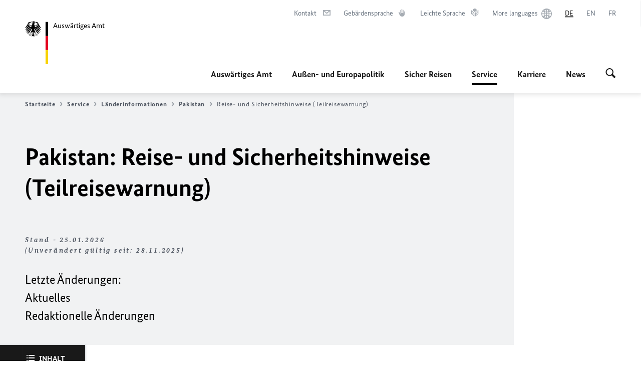

--- FILE ---
content_type: text/html;charset=UTF-8
request_url: https://www.auswaertiges-amt.de/de/service/laender/pakistan-node/pakistansicherheit-204974?isLocal=false&isPreview=false
body_size: 36326
content:



<!DOCTYPE html>
<!--[if lte IE 9]><html lang="de" dir="ltr" class="no-js old-ie"    ><![endif]-->
<!--[if gt IE 9]><!-->
<html lang="de" dir="ltr" class="no-js"    ><!--<![endif]-->

  <head>
<meta http-equiv="content-type" content="text/html; charset=UTF-8"/>
<title>Pakistan: Reise- und Sicherheitshinweise - Auswärtiges Amt</title>
<link rel="shortcut icon" href="/resource/blob/1802/1b7353103b8d6217aab10f2706fa4c4d/homepage-de-favicon.ico" /><meta http-equiv="Content-Security-Policy" content="default-src &#39;self&#39;; img-src &#39;self&#39; data: https:; script-src &#39;self&#39; &#39;unsafe-inline&#39; &#39;unsafe-eval&#39; *.auswaertiges-amt.de *.babiel.com maps.googleapis.com; style-src &#39;self&#39; &#39;unsafe-inline&#39; fonts.googleapis.com https://de.presidencymt.eu/assets/widget/widget.css; connect-src &#39;self&#39; *.auswaertiges-amt.de *.babiel.com maps.googleapis.com; font-src &#39;self&#39; fonts.googleapis.com fonts.gstatic.com; frame-src *.diplo.de *.auswaertiges-amt.de *.babiel.com platform.twitter.com platform.x.com www.facebook.com www.instagram.com syndication.twitter.com www.linkedin.com www.youtube-nocookie.com https://vk.com/ https://www.google.com/; script-src-elem &#39;self&#39; &#39;unsafe-inline&#39; localhost:3000 *.auswaertiges-amt.de *.babiel.com platform.twitter.com platform.x.com connect.facebook.net www.instagram.com maps.googleapis.com https://de.presidencymt.eu/assets/widget/widget.js https://vk.com/js/api/openapi.js https://www.google.com/recaptcha/api.js https://www.gstatic.com/recaptcha/"/><link rel="apple-touch-icon" sizes="57x57" href="/static/appdata/includes/favicons/apple-touch-icon-57x57.png">
<link rel="apple-touch-icon" sizes="60x60" href="/static/appdata/includes/favicons/apple-touch-icon-60x60.png">
<link rel="apple-touch-icon" sizes="72x72" href="/static/appdata/includes/favicons/apple-touch-icon-72x72.png">
<link rel="apple-touch-icon" sizes="76x76" href="/static/appdata/includes/favicons/apple-touch-icon-76x76.png">
<link rel="apple-touch-icon" sizes="114x114" href="/static/appdata/includes/favicons/apple-touch-icon-114x114.png">
<link rel="apple-touch-icon" sizes="120x120" href="/static/appdata/includes/favicons/apple-touch-icon-120x120.png">
<link rel="apple-touch-icon" sizes="144x144" href="/static/appdata/includes/favicons/apple-touch-icon-144x144.png">
<link rel="apple-touch-icon" sizes="152x152" href="/static/appdata/includes/favicons/apple-touch-icon-152x152.png">
<link rel="apple-touch-icon" sizes="180x180" href="/static/appdata/includes/favicons/apple-touch-icon-180x180.png">
<link rel="icon" sizes="32x32" type="image/png" href="/static/appdata/includes/favicons/favicon-32x32.png">
<link rel="icon" sizes="192x192" type="image/png" href="/static/appdata/includes/favicons/android-chrome-192x192.png">
<link rel="icon" sizes="16x16" type="image/png" href="/static/appdata/includes/favicons/favicon-16x16.png"><link rel="canonical" href="https://www.auswaertiges-amt.de/de/service/laender/pakistan-node/pakistansicherheit-204974"/><meta name="keywords" content=""/>
<meta name="viewport" content="width=device-width, initial-scale=1.0"/>
<meta name="author" content="Auswärtiges Amt"/>
<meta name="robots" content="follow, index, noarchive, noodp, noydir"/>
<meta name="revisit-after" content="7 days"/><meta property="og:type" content="article"/>
<meta property="og:image" content="https://www.auswaertiges-amt.de/resource/blob/1284/d1f8a36cb9da4a1a67c24970c9cf0558/img-reise-sicherheit-data.jpg"/>
<meta name="twitter:image" content="https://www.auswaertiges-amt.de/resource/blob/1284/d1f8a36cb9da4a1a67c24970c9cf0558/img-reise-sicherheit-data.jpg"/>
<meta name="twitter:card" content="summary_large_image" />
<meta property="og:url" content="https://www.auswaertiges-amt.de/de/service/laender/pakistan-node/pakistansicherheit-204974"/>
<meta property="og:locale" content="de"/>
<meta property="og:description" content="Letzte &amp;Auml;nderungen: Aktuelles Redaktionelle &amp;Auml;nderungen"/>
<meta name="description" content="Letzte &amp;Auml;nderungen: Aktuelles Redaktionelle &amp;Auml;nderungen"/>
<meta name="twitter:description" content="Letzte &amp;Auml;nderungen: Aktuelles Redaktionelle &amp;Auml;nderungen"/>
<meta name="twitter:site" content="auswaertigesamt"/>
<meta property="og:site_name" content="Auswärtiges Amt "/><link rel="preload" href="/resource/crblob/1096/a232503217988a2553de47cf22822184/bundessansweb-bold-woff2-data.woff2" as="font" type="font/woff2" crossorigin>
<link rel="preload" href="/resource/crblob/1100/601578769154ec077d6039c88e04694c/bundessansweb-regular-woff2-data.woff2" as="font" type="font/woff2" crossorigin>
<link rel="preload" href="/resource/crblob/1104/4b13bd4d47860a789405847a3fcf5a9a/bundesserifweb-bolditalic-woff2-data.woff2" as="font" type="font/woff2" crossorigin>
<link rel="preload" href="/resource/crblob/1112/a6fdb62ee6409ac17251984c3c418e8a/bundesserifweb-regular-woff2-data.woff2" as="font" type="font/woff2" crossorigin>
<link rel="preload" href="/resource/crblob/1108/d82e631127f31d2fa37154e9dbaddd55/bundesserifweb-italic-woff2-data.woff2" as="font" type="font/woff2" crossorigin><link rel="stylesheet" type="text/css" href="/resource/themes/aa/css/styles-768-118.css" media="screen"/>
<link rel="stylesheet" href="/resource/themes/aa/css/debug/label-css-2687446-1.css"><link rel="stylesheet" href="/resource/themes/aa/css/icons-data-png-184-98.css"><link rel="stylesheet" href="/resource/themes/aa/css/icons-data-svg-182-100.css"><link rel="stylesheet" href="/resource/themes/aa/css/icons-fallback-186-97.css">
<link rel="stylesheet" type="text/css" href="/resource/themes/aa/css/print-754-100.css" media="print"/><script>
(function() {
// Optimization for Repeat Views
if( sessionStorage.foftFontsLoaded ) {
document.documentElement.className += " is-font-bundle-1-loaded is-font-bundle-2-loaded";
return;
}
// promise polyfill
(function(){'use strict';var f,g=[];function l(a){g.push(a);1==g.length&&f()}function m(){for(;g.length;)g[0](),g.shift()}f=function(){setTimeout(m)};function n(a){this.a=p;this.b=void 0;this.f=[];var b=this;try{a(function(a){q(b,a)},function(a){r(b,a)})}catch(c){r(b,c)}}var p=2;function t(a){return new n(function(b,c){c(a)})}function u(a){return new n(function(b){b(a)})}function q(a,b){if(a.a==p){if(b==a)throw new TypeError;var c=!1;try{var d=b&&b.then;if(null!=b&&"object"==typeof b&&"function"==typeof d){d.call(b,function(b){c||q(a,b);c=!0},function(b){c||r(a,b);c=!0});return}}catch(e){c||r(a,e);return}a.a=0;a.b=b;v(a)}}
function r(a,b){if(a.a==p){if(b==a)throw new TypeError;a.a=1;a.b=b;v(a)}}function v(a){l(function(){if(a.a!=p)for(;a.f.length;){var b=a.f.shift(),c=b[0],d=b[1],e=b[2],b=b[3];try{0==a.a?"function"==typeof c?e(c.call(void 0,a.b)):e(a.b):1==a.a&&("function"==typeof d?e(d.call(void 0,a.b)):b(a.b))}catch(h){b(h)}}})}n.prototype.g=function(a){return this.c(void 0,a)};n.prototype.c=function(a,b){var c=this;return new n(function(d,e){c.f.push([a,b,d,e]);v(c)})};
function w(a){return new n(function(b,c){function d(c){return function(d){h[c]=d;e+=1;e==a.length&&b(h)}}var e=0,h=[];0==a.length&&b(h);for(var k=0;k<a.length;k+=1)u(a[k]).c(d(k),c)})}function x(a){return new n(function(b,c){for(var d=0;d<a.length;d+=1)u(a[d]).c(b,c)})};window.Promise||(window.Promise=n,window.Promise.resolve=u,window.Promise.reject=t,window.Promise.race=x,window.Promise.all=w,window.Promise.prototype.then=n.prototype.c,window.Promise.prototype["catch"]=n.prototype.g);}());
// FontFaceObserver https://github.com/bramstein/fontfaceobserver
(function(){function m(a,b){document.addEventListener?a.addEventListener("scroll",b,!1):a.attachEvent("scroll",b)}function n(a){document.body?a():document.addEventListener?document.addEventListener("DOMContentLoaded",function c(){document.removeEventListener("DOMContentLoaded",c);a()}):document.attachEvent("onreadystatechange",function l(){if("interactive"==document.readyState||"complete"==document.readyState)document.detachEvent("onreadystatechange",l),a()})};function t(a){this.a=document.createElement("div");this.a.setAttribute("aria-hidden","true");this.a.appendChild(document.createTextNode(a));this.b=document.createElement("span");this.c=document.createElement("span");this.h=document.createElement("span");this.f=document.createElement("span");this.g=-1;this.b.style.cssText="max-width:none;display:inline-block;position:absolute;height:100%;width:100%;overflow:scroll;font-size:16px;";this.c.style.cssText="max-width:none;display:inline-block;position:absolute;height:100%;width:100%;overflow:scroll;font-size:16px;";
this.f.style.cssText="max-width:none;display:inline-block;position:absolute;height:100%;width:100%;overflow:scroll;font-size:16px;";this.h.style.cssText="display:inline-block;width:200%;height:200%;font-size:16px;max-width:none;";this.b.appendChild(this.h);this.c.appendChild(this.f);this.a.appendChild(this.b);this.a.appendChild(this.c)}
function x(a,b){a.a.style.cssText="max-width:none;min-width:20px;min-height:20px;display:inline-block;overflow:hidden;position:absolute;width:auto;margin:0;padding:0;top:-999px;left:-999px;white-space:nowrap;font:"+b+";"}function y(a){var b=a.a.offsetWidth,c=b+100;a.f.style.width=c+"px";a.c.scrollLeft=c;a.b.scrollLeft=a.b.scrollWidth+100;return a.g!==b?(a.g=b,!0):!1}function z(a,b){function c(){var a=l;y(a)&&a.a.parentNode&&b(a.g)}var l=a;m(a.b,c);m(a.c,c);y(a)};function A(a,b){var c=b||{};this.family=a;this.style=c.style||"normal";this.weight=c.weight||"normal";this.stretch=c.stretch||"normal"}var B=null,C=null,E=null,F=null;function I(){if(null===E){var a=document.createElement("div");try{a.style.font="condensed 100px sans-serif"}catch(b){}E=""!==a.style.font}return E}function J(a,b){return[a.style,a.weight,I()?a.stretch:"","100px",b].join(" ")}
A.prototype.load=function(a,b){var c=this,l=a||"BESbswy",r=0,D=b||3E3,G=(new Date).getTime();return new Promise(function(a,b){var e;null===F&&(F=!!document.fonts);if(e=F)null===C&&(C=/OS X.*Version\/10\..*Safari/.test(navigator.userAgent)&&/Apple/.test(navigator.vendor)),e=!C;if(e){e=new Promise(function(a,b){function f(){(new Date).getTime()-G>=D?b():document.fonts.load(J(c,'"'+c.family+'"'),l).then(function(c){1<=c.length?a():setTimeout(f,25)},function(){b()})}f()});var K=new Promise(function(a,
c){r=setTimeout(c,D)});Promise.race([K,e]).then(function(){clearTimeout(r);a(c)},function(){b(c)})}else n(function(){function e(){var b;if(b=-1!=g&&-1!=h||-1!=g&&-1!=k||-1!=h&&-1!=k)(b=g!=h&&g!=k&&h!=k)||(null===B&&(b=/AppleWebKit\/([0-9]+)(?:\.([0-9]+))/.exec(window.navigator.userAgent),B=!!b&&(536>parseInt(b[1],10)||536===parseInt(b[1],10)&&11>=parseInt(b[2],10))),b=B&&(g==u&&h==u&&k==u||g==v&&h==v&&k==v||g==w&&h==w&&k==w)),b=!b;b&&(d.parentNode&&d.parentNode.removeChild(d),clearTimeout(r),a(c))}
function H(){if((new Date).getTime()-G>=D)d.parentNode&&d.parentNode.removeChild(d),b(c);else{var a=document.hidden;if(!0===a||void 0===a)g=f.a.offsetWidth,h=p.a.offsetWidth,k=q.a.offsetWidth,e();r=setTimeout(H,50)}}var f=new t(l),p=new t(l),q=new t(l),g=-1,h=-1,k=-1,u=-1,v=-1,w=-1,d=document.createElement("div");d.dir="ltr";x(f,J(c,"sans-serif"));x(p,J(c,"serif"));x(q,J(c,"monospace"));d.appendChild(f.a);d.appendChild(p.a);d.appendChild(q.a);document.body.appendChild(d);u=f.a.offsetWidth;v=p.a.offsetWidth;
w=q.a.offsetWidth;H();z(f,function(a){g=a;e()});x(f,J(c,'"'+c.family+'",sans-serif'));z(p,function(a){h=a;e()});x(p,J(c,'"'+c.family+'",serif'));z(q,function(a){k=a;e()});x(q,J(c,'"'+c.family+'",monospace'))})})};"undefined"!==typeof module?module.exports=A:(window.FontFaceObserver=A,window.FontFaceObserver.prototype.load=A.prototype.load);}());
var bundesSansWeb400 = new FontFaceObserver('BundesSansweb', {
weight: 400
});
Promise.all([bundesSansWeb400.load()]).then(function () {
document.documentElement.className += ' is-font-bundle-1-loaded';
var bundesSansWeb700 = new FontFaceObserver('BundesSansWeb', {
weight: 700
});
var bundesSerifWeb400 = new FontFaceObserver('BundesSerifWeb', {
weight: 400
});
var bundesSerifWeb400i = new FontFaceObserver('BundesSerifWeb', {
weight: 400,
style: 'italic'
});
var bundesSerifWeb700i = new FontFaceObserver('BundesSerifWeb', {
weight: 700,
style: 'italic'
});
Promise.all([
bundesSansWeb700.load(),
bundesSerifWeb400.load(),
bundesSerifWeb400i.load(),
bundesSerifWeb700i.load()
]).then(function () {
document.documentElement.className += ' is-font-bundle-2-loaded';
// Optimization for Repeat Views
sessionStorage.foftFontsLoaded = true;
});
});
})();
</script><script>!function () {
function e(e, n, t) {
"use strict";
var o = window.document.createElement("link"), r = n || window.document.getElementsByTagName("script")[0], a = window.document.styleSheets;
return o.rel = "stylesheet", o.href = e, o.media = "only x", r.parentNode.insertBefore(o, r), o.onloadcssdefined = function (e) {
for (var n, t = 0; t < a.length; t++)a[t].href && a[t].href === o.href && (n = !0);
n ? e() : setTimeout(function () {
o.onloadcssdefined(e)
})
}, o.onloadcssdefined(function () {
o.media = t || "all"
}), o
}
function n(e, n) {
e.onload = function () {
e.onload = null, n && n.call(e)
}, "isApplicationInstalled" in navigator && "onloadcssdefined" in e && e.onloadcssdefined(n)
}
!function (t) {
var o = function (r, a) {
"use strict";
if (r && 3 === r.length) {
var i = t.navigator, c = t.document, s = t.Image, d = !(!c.createElementNS || !c.createElementNS("http://www.w3.org/2000/svg", "svg").createSVGRect || !c.implementation.hasFeature("http://www.w3.org/TR/SVG11/feature#Image", "1.1") || t.opera && -1 === i.userAgent.indexOf("Chrome") || -1 !== i.userAgent.indexOf("Series40")), l = new s;
l.onerror = function () {
o.method = "png", o.href = r[2], e(r[2])
}, l.onload = function () {
var t = 1 === l.width && 1 === l.height, i = r[t && d ? 0 : t ? 1 : 2];
t && d ? o.method = "svg" : t ? o.method = "datapng" : o.method = "png", o.href = i, n(e(i), a)
}, l.src = "[data-uri]", c.documentElement.className += " grunticon"
}
};
o.loadCSS = e, o.onloadCSS = n, t.grunticon = o
}(this), function (e, n) {
"use strict";
var t = n.document, o = "grunticon:", r = function (e) {
if (t.attachEvent ? "complete" === t.readyState : "loading" !== t.readyState) e(); else {
var n = !1;
t.addEventListener("readystatechange", function () {
n || (n = !0, e())
}, !1)
}
}, a = function (e) {
return n.document.querySelector('link[href$="' + e + '"]')
}, i = function (e) {
var n, t, r, a, i, c, s = {};
if (n = e.sheet, !n)return s;
t = n.cssRules ? n.cssRules : n.rules;
for (var d = 0; d < t.length; d++)r = t[d].cssText, a = o + t[d].selectorText, i = r.split(");")[0].match(/US\-ASCII\,([^"']+)/), i && i[1] && (c = decodeURIComponent(i[1]), s[a] = c);
return s
}, c = function (e) {
var n, r, a, i;
a = "data-grunticon-embed";
for (var c in e) {
i = c.slice(o.length);
try {
n = t.querySelectorAll(i)
} catch (s) {
continue
}
r = [];
for (var d = 0; d < n.length; d++)null !== n[d].getAttribute(a) && r.push(n[d]);
if (r.length)for (d = 0; d < r.length; d++)r[d].innerHTML = e[c], r[d].style.backgroundImage = "none", r[d].removeAttribute(a)
}
return r
}, s = function (n) {
"svg" === e.method && r(function () {
c(i(a(e.href))), "function" == typeof n && n()
})
};
e.embedIcons = c, e.getCSS = a, e.getIcons = i, e.ready = r, e.svgLoadedCallback = s, e.embedSVG = s
}(grunticon, this)
}();</script> <script>
grunticon([
"/resource/themes/aa/css/icons-data-svg-182-100.css"
,
"/resource/themes/aa/css/icons-data-png-184-98.css"
,
"/resource/themes/aa/css/icons-fallback-186-97.css"
], grunticon.svgLoadedCallback);
</script>
<noscript>
<link href="/resource/themes/aa/css/icons-fallback-186-97.css" rel="stylesheet"/>
</noscript>  </head>

  <body class=""    data-not-searchable="none">
<div ></div>    
    

    <div >
<nav class="c-skiplinks" aria-label="Sprungmarke" data-css="c-skiplinks" data-js-module="skiplinks">
<h2 class="skiplinks__headline">Navigation und Service</h2>
<p class="skiplinks__text"><em>Direkt zu:</em></p>
<ul class="skiplink__list">
<li class="skiplink__list-item"><a class="skiplink__link" href="#main">Inhalt</a></li>
<li class="skiplink__list-item"><a class="skiplink__link" href="#nav__primary">Hauptmenü</a></li>
<li class="skiplink__list-item"><a class="skiplink__link skiplink__search-link" href="#header-cta-search">Suche</a></li>
</ul>
</nav><header id="header" data-css="c-header"
class=" c-header--aamt">
<div class="header__inner">
<div class="header__left">
<div class=" c-logo">
<a class="logo__link" href="/de" title="Auswärtiges Amt"
>
<picture class="c-picture--logo
" data-css="c-picture">
<source srcset="/resource/crblob/772/47f731c5aa09d415e52ad2d35c55a7be/aamt-logo-sp-data.svg" media="(max-width:707px)" data-logotext="Smartphone Logo Text"/>
<source srcset="/resource/crblob/774/043b311bf7ef66e7fe96e3da3f0c8bb4/aamt-logo-tb-data.svg" media="(min-width:708px) and (max-width:1039px)" data-logotext="Tablet Logo Text"/>
<source srcset="/resource/crblob/200/b26f8a6a21790f0822b0b21a2a92ac4b/aamt-logo-dt-data.svg" media="(min-width:1040px)" data-logotext="Desktop Logo Text"/>
<img class="picture__image "
src="/resource/crblob/772/47f731c5aa09d415e52ad2d35c55a7be/aamt-logo-sp-data.svg" alt="Zur Startseite - Logo des Auswärtigen Amts" data-logotext="Zur Startseite - Logo des Auswärtigen Amts"
data-sizes=&quot;auto&quot;/>
</picture>
<span class="logo__title">Auswärtiges Amt</span> </a>
</div> </div>
<div class="header__right">
<div class="c-metanavigation--default is-desktop-visible"
data-css="c-metanavigation">
<nav class="metanavigation__nav">
<h2 class="metanavigation__nav-headline is-aural">Seitennavigation</h2>
<ul class="metanavigation__linklist">
<li class="metanavigation__linklist-item">
<a href="/de/service/buergerservice-faq-kontakt" title="Kontakt" class="metanavigation__link is-sign-mail">
<span class="metanavigation__link-content">Kontakt</span>
<span class="is-aural">Im neuen Tab öffnen</span>
<span class="metanavigation__link-icon i-mail" data-grunticon-embed="true"></span>
</a>
</li>
<li class="metanavigation__linklist-item">
<a href="/de/gebaerdensprache" title="Gebärdensprache" class="metanavigation__link is-sign-language">
<span class="metanavigation__link-content">Gebärdensprache</span>
<span class="is-aural">Im neuen Tab öffnen</span>
<span class="metanavigation__link-icon i-gebaerdensprache" data-grunticon-embed="true"></span>
</a>
</li>
<li class="metanavigation__linklist-item">
<a href="/de/leichte-sprache" title="Leichte Sprache" class="metanavigation__link is-easy-language">
<span class="metanavigation__link-content">Leichte Sprache</span>
<span class="is-aural">Im neuen Tab öffnen</span>
<span class="metanavigation__link-icon i-leichte-sprache" data-grunticon-embed="true"></span>
</a>
</li>
<li class="metanavigation__linklist-item">
<a href="https://www.auswaertiges-amt.de/en/about-us/auslandsvertretungen/2676880-2676880" title="More languages" class="metanavigation__link is-world">
<span class="metanavigation__link-content">More languages</span>
<span class="is-aural">Im neuen Tab öffnen</span>
<span class="metanavigation__link-icon i-world" data-grunticon-embed="true"></span>
</a>
</li>
<li class="metanavigation__linklist-item is-abbr">
<strong class="metanavigation__active-item is-abbr-language">
<span class="metanavigation__active-item-content">
<abbr title="Deutsch">DE</abbr>
</span>
<span class="metanavigation__active-item-icon"></span>
</strong>
</li>
<li class="metanavigation__linklist-item is-abbr">
<a aria-label="English" lang="en" class="metanavigation__link is-abbr-language" href="https://www.auswaertiges-amt.de/en">
<span class="metanavigation__link-content">
<abbr title="English">EN</abbr>
</span>
<span class="metanavigation__link-icon"></span>
</a>
</li>
<li class="metanavigation__linklist-item is-abbr">
<a aria-label="Français" lang="fr" class="metanavigation__link is-abbr-language" href="https://www.auswaertiges-amt.de/fr">
<span class="metanavigation__link-content">
<abbr title="Français">FR</abbr>
</span>
<span class="metanavigation__link-icon"></span>
</a>
</li> </ul>
</nav>
</div>
<button id="header-cta-search" class="c-cta--search-toggle " data-css="c-cta" data-js-module="cta"
data-js-options='{&quot;globalEvent&quot;:&quot;cta:openSearchOverlay&quot;}' title="Suche öffnen" aria-expanded="false">
<span class="cta__icon i-magnifier"
data-grunticon-embed="true"></span>
<span class="cta__content" data-js-item="cta-content">Suche öffnen</span>
</button>
<div class="c-toggler--search-toggle is-closed" data-css="c-toggler" data-js-module="toggler"
data-js-options="{&quot;globalEvent&quot;:&quot;cta:openSearchOverlay&quot;,&quot;calculateHeight&quot;:false}">
<div class="toggler__wrapper">
<div class="u-grid-row">
<div class="u-grid-col">
<div class="c-search--overlay" data-css="c-search" data-js-module="search"
data-js-options="{&quot;textNoResults&quot;:&quot;search-text-no-results&quot;,&quot;autofocus&quot;:&quot;true&quot;,&quot;textResults&quot;:&quot;search-text-results&quot;,&quot;customSubmit&quot;:&quot;customformat&quot;,&quot;autoselect&quot;:&quot;false&quot;,&quot;url&quot;:&quot;/static/filter/de/taxonomyautocomplete.json&quot;,&quot;filterSuggestions&quot;:true}">
<h2 class="search__headline">Wonach suchen Sie?</h2>
<div class="search__wrapper">
<form class="search__form" action="/de/search" method="get" data-js-atom="search-form" novalidate>
<fieldset class="search__control-group">
<legend class="is-aural">Inhalt</legend>
<label class="is-aural" for="search-input-1802">Geben Sie ein Suchwort ein</label>
<input type="search" placeholder="Was suchen Sie?" class="search__input" name="search" id="search-input-1802" data-js-atom="input">
<button type="submit" class="search__submit-btn" data-js-atom="submit">
<span class="search__submit-btn-text">Suche</span>
<span class="i-magnifier" data-grunticon-embed="true"></span>
</button>
</fieldset>
<h3 class="search__suggestions--header">Häufig gesucht</h3>
<ul class="search__suggestions">
<li>
<a href="/de/search?search=Visum%20f%C3%BCr%20Deutschland">
<span class="search__suggestions--text">Visum für Deutschland</span>&nbsp;<span class="search__suggestions--icon i-arrow_left_100"></span>
</a>
</li>
<li>
<a href="/de/search?search=Thailand">
<span class="search__suggestions--text">Thailand</span>&nbsp;<span class="search__suggestions--icon i-arrow_left_100"></span>
</a>
</li>
<li>
<a href="/de/search?search=Iran">
<span class="search__suggestions--text">Iran</span>&nbsp;<span class="search__suggestions--icon i-arrow_left_100"></span>
</a>
</li>
</ul>
</form>
<div class="search__helper-text-wrapper">
<span data-js-atom="search-text-results">Anzahl gefundener Suchergebnisse:</span>
<span data-js-atom="search-text-no-results">Keine passenden Schlagwörter gefunden. Bitte tippen Sie Ihr Suchwort komplett ein.</span>
</div>
</div>
<div class="search__tags-wrap">
<a href="/de/newsroom/themenseiten" class="search__tags-link" title="Schlagworte A – Z">
<div class="search__icon-wrapper">
<span class="search__az-icon i-az" data-grunticon-embed="true"></span>
</div>
<div class="search__list-content-wrapper">
<span class="search__list-content">Schlagworte A – Z</span>
</div>
</a>
</div>
<button class="c-cta--search-overlay-toggle"
data-css="c-cta"
type="button"
data-js-atom="search-overlay-close">
<span class="cta__icon "></span>
<span class="cta__content" data-js-item="cta-content">Suche schließen</span>
</button>
</div>
</div>
</div>
</div>
</div>
<div class="c-nav-primary--aamt" data-css="c-nav-primary" data-js-module="nav-primary" id="nav__primary" data-js-options="{&quot;calculateHeight&quot;:false}">
<button class="nav-primary__hamburger" data-js-atom="trigger-nav" aria-controls="navigation" aria-expanded="false" aria-label="Menü">
<span class="nav-primary__hamburger-icon"></span>
<span class="nav-primary__hamburger-title is-inactive-text">Menü</span>
<span class="nav-primary__hamburger-title is-active-text">schließen</span>
</button>
<span class="nav-primary__alert-area" role="alert" data-js-atom="alert-area" data-inactive-text="Das Menü wurde geschlossen." data-active-text="Das Menü wurde geöffnet."></span>
<div class="nav-primary__wrapper" id="navigation" data-js-atom="navigation-wrapper">
<nav class="nav-primary__content" data-js-atom="navigation-content">
<h2 class="nav-primary__headline" data-js-atom="navigation-heading" data-js-atom="navigation-heading" tabindex="-1">Menü</h2>
<ul class="nav-primary__list">
<li class="nav-primary__list-item">
<button class="nav-primary__first-level-cta " data-js-atom="trigger-sub-list"
aria-expanded="false" aria-controls="216408-nav">
Auswärtiges Amt
</button>
<div class="nav-primary__second-level-wrapper" data-js-atom="second-level-wrapper" id="216408-nav" aria-hidden="true">
<div class="nav-primary__sub-list-wrapper">
<button class="nav-primary__sub-list-close" data-js-atom="close-sub-list">
<span class="nav-primary__sub-list-close-icon i-arrow_right-g" data-grunticon-embed="true"></span>
<span class="nav-primary__sub-list-close-content">Zurück <span class="is-aural">zur ersten Navigationsebene</span></span>
</button>
<h3 class="nav-primary__sub-list-title" data-js-atom="navigation-heading" tabindex="-1">Auswärtiges Amt</h3>
<ul class="nav-primary__sub-list">
<li class="nav-primary__sub-list-item is-highlight">
<a href="/de/aamt" class="nav-primary__second-level-cta" data-js-tracking="['trackEvent', 'Navigation', 'Klick Hauptmenü',
'Zur Übersicht']">
<span class="nav-primary__second-level-item-wrapper">
<span class="nav-primary__second-level-cta-content">Zur Übersicht</span>
<span class="nav-primary__second-level-cta-icon i-arrow_left_100" data-grunticon-embed="true"></span>
</span>
</a>
</li><li class="nav-primary__sub-list-item">
<a href="/de/aamt/aussenminister-wadephul" class="nav-primary__second-level-cta" data-js-tracking="[&#x27;trackEvent&#x27;, &#x27;Navigation&#x27;, &#x27;Klick Hauptmenü&#x27;, &#x27;Außenminister Johann Wadephul&#x27;]">
<span class="nav-primary__second-level-cta-content">
<p class="rte__paragraph">Außenminister Johann Wadephul</p> </span>
<span class="nav-primary__second-level-cta-icon"></span>
</a>
</li><li class="nav-primary__sub-list-item">
<a href="/de/aamt/leitung" class="nav-primary__second-level-cta" data-js-tracking="[&#x27;trackEvent&#x27;, &#x27;Navigation&#x27;, &#x27;Klick Hauptmenü&#x27;, &#x27;Die Leitung&#x27;]">
<span class="nav-primary__second-level-cta-content">
<p class="rte__paragraph">Die Leitung<br/></p> </span>
<span class="nav-primary__second-level-cta-icon"></span>
</a>
</li><li class="nav-primary__sub-list-item">
<a href="/de/aamt/koordinatoren" class="nav-primary__second-level-cta" data-js-tracking="[&#x27;trackEvent&#x27;, &#x27;Navigation&#x27;, &#x27;Klick Hauptmenü&#x27;, &#x27;Koordinatoren und Beauftragte&#x27;]">
<span class="nav-primary__second-level-cta-content">
<p class="rte__paragraph">Koordinatoren und Beauftragte</p> </span>
<span class="nav-primary__second-level-cta-icon"></span>
</a>
</li><li class="nav-primary__sub-list-item">
<a href="/de/aamt/auswdienst" class="nav-primary__second-level-cta" data-js-tracking="[&#x27;trackEvent&#x27;, &#x27;Navigation&#x27;, &#x27;Klick Hauptmenü&#x27;, &#x27;Der Auswärtige Dienst&#x27;]">
<span class="nav-primary__second-level-cta-content">
<p class="rte__paragraph">Der Auswärtige Dienst</p> </span>
<span class="nav-primary__second-level-cta-icon"></span>
</a>
</li><li class="nav-primary__sub-list-item">
<a href="/de/aamt/auslandsvertretungen-node" class="nav-primary__second-level-cta" data-js-tracking="[&#x27;trackEvent&#x27;, &#x27;Navigation&#x27;, &#x27;Klick Hauptmenü&#x27;, &#x27;Auslandsvertretungen&#x27;]">
<span class="nav-primary__second-level-cta-content">
<p class="rte__paragraph">Auslandsvertretungen</p> </span>
<span class="nav-primary__second-level-cta-icon"></span>
</a>
</li><li class="nav-primary__sub-list-item">
<a href="/de/aamt/aussenpolitiklive" class="nav-primary__second-level-cta" data-js-tracking="[&#x27;trackEvent&#x27;, &#x27;Navigation&#x27;, &#x27;Klick Hauptmenü&#x27;, &#x27;Außenpolitik Live&#x27;]">
<span class="nav-primary__second-level-cta-content">
<p class="rte__paragraph">Außenpolitik Live</p> </span>
<span class="nav-primary__second-level-cta-icon"></span>
</a>
</li><li class="nav-primary__sub-list-item">
<a href="/de/aamt/krisenreaktionszentrum-node" class="nav-primary__second-level-cta" data-js-tracking="[&#x27;trackEvent&#x27;, &#x27;Navigation&#x27;, &#x27;Klick Hauptmenü&#x27;, &#x27;Krisenreaktionszentrum&#x27;]">
<span class="nav-primary__second-level-cta-content">
<p class="rte__paragraph">Krisenreaktionszentrum</p> </span>
<span class="nav-primary__second-level-cta-icon"></span>
</a>
</li><li class="nav-primary__sub-list-item">
<a href="/de/aamt/gedenken" class="nav-primary__second-level-cta" data-js-tracking="[&#x27;trackEvent&#x27;, &#x27;Navigation&#x27;, &#x27;Klick Hauptmenü&#x27;, &#x27;Zum Gedenken&#x27;]">
<span class="nav-primary__second-level-cta-content">
<p class="rte__paragraph">Zum Gedenken<br/></p> </span>
<span class="nav-primary__second-level-cta-icon"></span>
</a>
</li><li class="nav-primary__sub-list-item">
<a href="/de/aamt/politisches-archiv" class="nav-primary__second-level-cta" data-js-tracking="[&#x27;trackEvent&#x27;, &#x27;Navigation&#x27;, &#x27;Klick Hauptmenü&#x27;, &#x27;Das Politische Archiv&#x27;]">
<span class="nav-primary__second-level-cta-content">
<p class="rte__paragraph">Das Politische Archiv<br/></p> </span>
<span class="nav-primary__second-level-cta-icon"></span>
</a>
</li><li class="nav-primary__sub-list-item">
<a href="/de/aamt/zugastimaa" class="nav-primary__second-level-cta" data-js-tracking="[&#x27;trackEvent&#x27;, &#x27;Navigation&#x27;, &#x27;Klick Hauptmenü&#x27;, &#x27;Zu Gast im Auswärtigen Amt&#x27;]">
<span class="nav-primary__second-level-cta-content">
<p class="rte__paragraph">Zu Gast im Auswärtigen Amt</p> </span>
<span class="nav-primary__second-level-cta-icon"></span>
</a>
</li><li class="nav-primary__sub-list-item">
<a href="/de/aamt/geschichte-des-auswaertigen-amts" class="nav-primary__second-level-cta" data-js-tracking="[&#x27;trackEvent&#x27;, &#x27;Navigation&#x27;, &#x27;Klick Hauptmenü&#x27;, &#x27;Geschichte und Gebäude&#x27;]">
<span class="nav-primary__second-level-cta-content">
<p class="rte__paragraph">Geschichte und Gebäude</p> </span>
<span class="nav-primary__second-level-cta-icon"></span>
</a>
</li><li class="nav-primary__sub-list-item">
<a href="/de/aamt/auswaertiges-amt-organisationsplan-1893348" class="nav-primary__second-level-cta" data-js-tracking="[&#x27;trackEvent&#x27;, &#x27;Navigation&#x27;, &#x27;Klick Hauptmenü&#x27;, &#x27;Organisations- und Aktenplan&#x27;]">
<span class="nav-primary__second-level-cta-content">
<p class="rte__paragraph">Organisations- und Aktenplan<br/></p> </span>
<span class="nav-primary__second-level-cta-icon"></span>
</a>
</li><li class="nav-primary__sub-list-item">
<a href="https://bfaa.diplo.de/bfaa-de" class="nav-primary__second-level-cta" data-js-tracking="[&#x27;trackEvent&#x27;, &#x27;Navigation&#x27;, &#x27;Klick Hauptmenü&#x27;, &#x27;Bundesamt für Auswärtige Angelegenheiten&#x27;]">
<span class="nav-primary__second-level-cta-content">
<p class="rte__paragraph">Bundesamt für Auswärtige Angelegenheiten<br/></p> </span>
<span class="nav-primary__second-level-cta-icon"></span>
</a>
</li> </ul>
</div>
</div>
</li><li class="nav-primary__list-item">
<button class="nav-primary__first-level-cta " data-js-atom="trigger-sub-list"
aria-expanded="false" aria-controls="216466-nav">
Außen- und Europapolitik
</button>
<div class="nav-primary__second-level-wrapper" data-js-atom="second-level-wrapper" id="216466-nav" aria-hidden="true">
<div class="nav-primary__sub-list-wrapper">
<button class="nav-primary__sub-list-close" data-js-atom="close-sub-list">
<span class="nav-primary__sub-list-close-icon i-arrow_right-g" data-grunticon-embed="true"></span>
<span class="nav-primary__sub-list-close-content">Zurück <span class="is-aural">zur ersten Navigationsebene</span></span>
</button>
<h3 class="nav-primary__sub-list-title" data-js-atom="navigation-heading" tabindex="-1">Außen- und Europapolitik</h3>
<ul class="nav-primary__sub-list">
<li class="nav-primary__sub-list-item is-highlight">
<a href="/de/aussenpolitik" class="nav-primary__second-level-cta" data-js-tracking="['trackEvent', 'Navigation', 'Klick Hauptmenü',
'Zur Übersicht']">
<span class="nav-primary__second-level-item-wrapper">
<span class="nav-primary__second-level-cta-content">Zur Übersicht</span>
<span class="nav-primary__second-level-cta-icon i-arrow_left_100" data-grunticon-embed="true"></span>
</span>
</a>
</li><li class="nav-primary__sub-list-item">
<a href="/de/aussenpolitik/afrika" class="nav-primary__second-level-cta" data-js-tracking="[&#x27;trackEvent&#x27;, &#x27;Navigation&#x27;, &#x27;Klick Hauptmenü&#x27;, &#x27;Afrika&#x27;]">
<span class="nav-primary__second-level-cta-content">
<p class="rte__paragraph">Afrika<br/></p> </span>
<span class="nav-primary__second-level-cta-icon"></span>
</a>
</li><li class="nav-primary__sub-list-item">
<a href="/de/aussenpolitik/asien" class="nav-primary__second-level-cta" data-js-tracking="[&#x27;trackEvent&#x27;, &#x27;Navigation&#x27;, &#x27;Klick Hauptmenü&#x27;, &#x27;Asien&#x27;]">
<span class="nav-primary__second-level-cta-content">
<p class="rte__paragraph">Asien</p> </span>
<span class="nav-primary__second-level-cta-icon"></span>
</a>
</li><li class="nav-primary__sub-list-item">
<a href="/de/aussenpolitik/aussenwirtschaft" class="nav-primary__second-level-cta" data-js-tracking="[&#x27;trackEvent&#x27;, &#x27;Navigation&#x27;, &#x27;Klick Hauptmenü&#x27;, &#x27;Außenwirtschaft&#x27;]">
<span class="nav-primary__second-level-cta-content">
<p class="rte__paragraph">Außenwirtschaft</p> </span>
<span class="nav-primary__second-level-cta-icon"></span>
</a>
</li><li class="nav-primary__sub-list-item">
<a href="/de/aussenpolitik/europa" class="nav-primary__second-level-cta" data-js-tracking="[&#x27;trackEvent&#x27;, &#x27;Navigation&#x27;, &#x27;Klick Hauptmenü&#x27;, &#x27;Europa&#x27;]">
<span class="nav-primary__second-level-cta-content">
<div><p class="rte__paragraph"></p>
<p class="rte__paragraph">Europa<br/></p></div> </span>
<span class="nav-primary__second-level-cta-icon"></span>
</a>
</li><li class="nav-primary__sub-list-item">
<a href="/de/aussenpolitik/humanitaere-hilfe" class="nav-primary__second-level-cta" data-js-tracking="[&#x27;trackEvent&#x27;, &#x27;Navigation&#x27;, &#x27;Klick Hauptmenü&#x27;, &#x27;Humanitäre Hilfe&#x27;]">
<span class="nav-primary__second-level-cta-content">
<p class="rte__paragraph">Humanitäre Hilfe</p> </span>
<span class="nav-primary__second-level-cta-icon"></span>
</a>
</li><li class="nav-primary__sub-list-item">
<a href="/de/aussenpolitik/klimaaussenpolitik" class="nav-primary__second-level-cta" data-js-tracking="[&#x27;trackEvent&#x27;, &#x27;Navigation&#x27;, &#x27;Klick Hauptmenü&#x27;, &#x27;Klima&#x27;]">
<span class="nav-primary__second-level-cta-content">
<p class="rte__paragraph">Klima</p> </span>
<span class="nav-primary__second-level-cta-icon"></span>
</a>
</li><li class="nav-primary__sub-list-item">
<a href="/de/aussenpolitik/krisenpraevention" class="nav-primary__second-level-cta" data-js-tracking="[&#x27;trackEvent&#x27;, &#x27;Navigation&#x27;, &#x27;Klick Hauptmenü&#x27;, &#x27;Krisenprävention und Stabilisierung&#x27;]">
<span class="nav-primary__second-level-cta-content">
<div><p class="rte__paragraph">Krisenprävention und Stabilisierung<br/></p><p class="rte__paragraph"></p></div> </span>
<span class="nav-primary__second-level-cta-icon"></span>
</a>
</li><li class="nav-primary__sub-list-item">
<a href="/de/aussenpolitik/kultur-und-gesellschaft" class="nav-primary__second-level-cta" data-js-tracking="[&#x27;trackEvent&#x27;, &#x27;Navigation&#x27;, &#x27;Klick Hauptmenü&#x27;, &#x27;Kultur und Gesellschaft&#x27;]">
<span class="nav-primary__second-level-cta-content">
<p class="rte__paragraph">Kultur und Gesellschaft</p> </span>
<span class="nav-primary__second-level-cta-icon"></span>
</a>
</li><li class="nav-primary__sub-list-item">
<a href="/de/aussenpolitik/lateinamerika" class="nav-primary__second-level-cta" data-js-tracking="[&#x27;trackEvent&#x27;, &#x27;Navigation&#x27;, &#x27;Klick Hauptmenü&#x27;, &#x27;Lateinamerika&#x27;]">
<span class="nav-primary__second-level-cta-content">
<p class="rte__paragraph">Lateinamerika</p> </span>
<span class="nav-primary__second-level-cta-icon"></span>
</a>
</li><li class="nav-primary__sub-list-item">
<a href="/de/aussenpolitik/menschenrechte" class="nav-primary__second-level-cta" data-js-tracking="[&#x27;trackEvent&#x27;, &#x27;Navigation&#x27;, &#x27;Klick Hauptmenü&#x27;, &#x27;Menschenrechte&#x27;]">
<span class="nav-primary__second-level-cta-content">
<p class="rte__paragraph">Menschenrechte</p> </span>
<span class="nav-primary__second-level-cta-icon"></span>
</a>
</li><li class="nav-primary__sub-list-item">
<a href="/de/aussenpolitik/nahermittlererosten" class="nav-primary__second-level-cta" data-js-tracking="[&#x27;trackEvent&#x27;, &#x27;Navigation&#x27;, &#x27;Klick Hauptmenü&#x27;, &#x27;Naher und Mittlerer Osten&#x27;]">
<span class="nav-primary__second-level-cta-content">
<p class="rte__paragraph">Naher und Mittlerer Osten</p> </span>
<span class="nav-primary__second-level-cta-icon"></span>
</a>
</li><li class="nav-primary__sub-list-item">
<a href="/de/aussenpolitik/regelbasierte-internationale-ordnung" class="nav-primary__second-level-cta" data-js-tracking="[&#x27;trackEvent&#x27;, &#x27;Navigation&#x27;, &#x27;Klick Hauptmenü&#x27;, &#x27;Regelbasierte internationale Ordnung&#x27;]">
<span class="nav-primary__second-level-cta-content">
<p class="rte__paragraph">Regelbasierte internationale Ordnung</p> </span>
<span class="nav-primary__second-level-cta-icon"></span>
</a>
</li><li class="nav-primary__sub-list-item">
<a href="/de/aussenpolitik/sicherheitspolitik" class="nav-primary__second-level-cta" data-js-tracking="[&#x27;trackEvent&#x27;, &#x27;Navigation&#x27;, &#x27;Klick Hauptmenü&#x27;, &#x27;Sicherheitspolitik&#x27;]">
<span class="nav-primary__second-level-cta-content">
<p class="rte__paragraph">Sicherheitspolitik</p> </span>
<span class="nav-primary__second-level-cta-icon"></span>
</a>
</li><li class="nav-primary__sub-list-item">
<a href="/de/aussenpolitik/transatlantische-beziehungen" class="nav-primary__second-level-cta" data-js-tracking="[&#x27;trackEvent&#x27;, &#x27;Navigation&#x27;, &#x27;Klick Hauptmenü&#x27;, &#x27;Transatlantische Beziehungen&#x27;]">
<span class="nav-primary__second-level-cta-content">
<p class="rte__paragraph">Transatlantische Beziehungen</p> </span>
<span class="nav-primary__second-level-cta-icon"></span>
</a>
</li> </ul>
</div>
</div>
</li><li class="nav-primary__list-item">
<button class="nav-primary__first-level-cta " data-js-atom="trigger-sub-list"
aria-expanded="false" aria-controls="301550-nav">
Sicher Reisen
</button>
<div class="nav-primary__second-level-wrapper" data-js-atom="second-level-wrapper" id="301550-nav" aria-hidden="true">
<div class="nav-primary__sub-list-wrapper">
<button class="nav-primary__sub-list-close" data-js-atom="close-sub-list">
<span class="nav-primary__sub-list-close-icon i-arrow_right-g" data-grunticon-embed="true"></span>
<span class="nav-primary__sub-list-close-content">Zurück <span class="is-aural">zur ersten Navigationsebene</span></span>
</button>
<h3 class="nav-primary__sub-list-title" data-js-atom="navigation-heading" tabindex="-1">Sicher Reisen</h3>
<ul class="nav-primary__sub-list">
<li class="nav-primary__sub-list-item is-highlight">
<a href="/de/reiseundsicherheit" class="nav-primary__second-level-cta" data-js-tracking="['trackEvent', 'Navigation', 'Klick Hauptmenü',
'Zur Übersicht']">
<span class="nav-primary__second-level-item-wrapper">
<span class="nav-primary__second-level-cta-content">Zur Übersicht</span>
<span class="nav-primary__second-level-cta-icon i-arrow_left_100" data-grunticon-embed="true"></span>
</span>
</a>
</li><li class="nav-primary__sub-list-item">
<a href="/de/reiseundsicherheit/reise-und-sicherheitshinweise" class="nav-primary__second-level-cta" data-js-tracking="[&#x27;trackEvent&#x27;, &#x27;Navigation&#x27;, &#x27;Klick Hauptmenü&#x27;, &#x27;Ihr Reiseland&#x27;]">
<span class="nav-primary__second-level-cta-content">
<p class="rte__paragraph">Ihr Reiseland<br/></p> </span>
<span class="nav-primary__second-level-cta-icon"></span>
</a>
</li><li class="nav-primary__sub-list-item">
<a href="/de/reiseundsicherheit/reiseratgeber-256726" class="nav-primary__second-level-cta" data-js-tracking="[&#x27;trackEvent&#x27;, &#x27;Navigation&#x27;, &#x27;Klick Hauptmenü&#x27;, &#x27;Endlich Urlaub - aber sicher!&#x27;]">
<span class="nav-primary__second-level-cta-content">
<p class="rte__paragraph">Endlich Urlaub - aber sicher!<br/></p> </span>
<span class="nav-primary__second-level-cta-icon"></span>
</a>
</li><li class="nav-primary__sub-list-item">
<a href="/de/reiseundsicherheit/app-sicher-reisen" class="nav-primary__second-level-cta" data-js-tracking="[&#x27;trackEvent&#x27;, &#x27;Navigation&#x27;, &#x27;Klick Hauptmenü&#x27;, &#x27;Sicher Reisen - Ihre Reise-App&#x27;]">
<span class="nav-primary__second-level-cta-content">
<p class="rte__paragraph">Sicher Reisen - Ihre Reise-App<br/></p> </span>
<span class="nav-primary__second-level-cta-icon"></span>
</a>
</li><li class="nav-primary__sub-list-item">
<a href="/de/reiseundsicherheit/elefand" class="nav-primary__second-level-cta" data-js-tracking="[&#x27;trackEvent&#x27;, &#x27;Navigation&#x27;, &#x27;Klick Hauptmenü&#x27;, &#x27;Krisenvorsorgeliste (ELEFAND): Wichtig für alle Auslandsaufenthalte&#x27;]">
<span class="nav-primary__second-level-cta-content">
<p class="rte__paragraph">Krisenvorsorgeliste (<abbr title="Elektronische Erfassung von Deutschen im Ausland" class="rte__abbreviation">ELEFAND</abbr>): Wichtig für alle Auslandsaufenthalte</p> </span>
<span class="nav-primary__second-level-cta-icon"></span>
</a>
</li><li class="nav-primary__sub-list-item">
<a href="/de/reiseundsicherheit/reise-gesundheit/350944-350944" class="nav-primary__second-level-cta" data-js-tracking="[&#x27;trackEvent&#x27;, &#x27;Navigation&#x27;, &#x27;Klick Hauptmenü&#x27;, &#x27;Denken Sie an Ihre Reisekrankenversicherung!&#x27;]">
<span class="nav-primary__second-level-cta-content">
<p class="rte__paragraph">Denken Sie an Ihre Reisekrankenversicherung!</p> </span>
<span class="nav-primary__second-level-cta-icon"></span>
</a>
</li><li class="nav-primary__sub-list-item">
<a href="/de/reiseundsicherheit/reise-gesundheit" class="nav-primary__second-level-cta" data-js-tracking="[&#x27;trackEvent&#x27;, &#x27;Navigation&#x27;, &#x27;Klick Hauptmenü&#x27;, &#x27;Reisen und Gesundheit&#x27;]">
<span class="nav-primary__second-level-cta-content">
<p class="rte__paragraph">Reisen und Gesundheit</p> </span>
<span class="nav-primary__second-level-cta-icon"></span>
</a>
</li><li class="nav-primary__sub-list-item">
<a href="/de/reiseundsicherheit/deutsche-auslandsvertretungen" class="nav-primary__second-level-cta" data-js-tracking="[&#x27;trackEvent&#x27;, &#x27;Navigation&#x27;, &#x27;Klick Hauptmenü&#x27;, &#x27;Deutsche Auslandsvertretungen in Ihrem Reiseland&#x27;]">
<span class="nav-primary__second-level-cta-content">
<p class="rte__paragraph">Deutsche Auslandsvertretungen in Ihrem Reiseland</p> </span>
<span class="nav-primary__second-level-cta-icon"></span>
</a>
</li><li class="nav-primary__sub-list-item">
<a href="/de/reiseundsicherheit/vertretungen-anderer-staaten" class="nav-primary__second-level-cta" data-js-tracking="[&#x27;trackEvent&#x27;, &#x27;Navigation&#x27;, &#x27;Klick Hauptmenü&#x27;, &#x27;Vertretungen Ihres Reiselandes in Deutschland&#x27;]">
<span class="nav-primary__second-level-cta-content">
<p class="rte__paragraph">Vertretungen Ihres Reiselandes in Deutschland<br/></p> </span>
<span class="nav-primary__second-level-cta-icon"></span>
</a>
</li><li class="nav-primary__sub-list-item">
<a href="/de/reiseundsicherheit/10-2-8reisewarnungen" class="nav-primary__second-level-cta" data-js-tracking="[&#x27;trackEvent&#x27;, &#x27;Navigation&#x27;, &#x27;Klick Hauptmenü&#x27;, &#x27;Aktuelle Reisewarnungen&#x27;]">
<span class="nav-primary__second-level-cta-content">
<p class="rte__paragraph">Aktuelle Reisewarnungen<br/></p> </span>
<span class="nav-primary__second-level-cta-icon"></span>
</a>
</li><li class="nav-primary__sub-list-item">
<a href="/de/reiseundsicherheit/letzteaktualisierungen" class="nav-primary__second-level-cta" data-js-tracking="[&#x27;trackEvent&#x27;, &#x27;Navigation&#x27;, &#x27;Klick Hauptmenü&#x27;, &#x27;Reise- und Sicherheit: Letzte Aktualisierungen&#x27;]">
<span class="nav-primary__second-level-cta-content">
<p class="rte__paragraph">Reise- und Sicherheit: Letzte Aktualisierungen</p> </span>
<span class="nav-primary__second-level-cta-icon"></span>
</a>
</li> </ul>
</div>
</div>
</li><li class="nav-primary__list-item">
<button class="nav-primary__first-level-cta is-active" data-js-atom="trigger-sub-list"
aria-expanded="false" aria-controls="2258182-nav">
<span class="nav-primary__active-item-text">Sie sind hier:</span>
Service
</button>
<div class="nav-primary__second-level-wrapper" data-js-atom="second-level-wrapper" id="2258182-nav" aria-hidden="true">
<div class="nav-primary__sub-list-wrapper">
<button class="nav-primary__sub-list-close" data-js-atom="close-sub-list">
<span class="nav-primary__sub-list-close-icon i-arrow_right-g" data-grunticon-embed="true"></span>
<span class="nav-primary__sub-list-close-content">Zurück <span class="is-aural">zur ersten Navigationsebene</span></span>
</button>
<h3 class="nav-primary__sub-list-title" data-js-atom="navigation-heading" tabindex="-1">Service</h3>
<ul class="nav-primary__sub-list">
<li class="nav-primary__sub-list-item is-highlight">
<a href="/de/service" class="nav-primary__second-level-cta" data-js-tracking="['trackEvent', 'Navigation', 'Klick Hauptmenü',
'Zur Übersicht']">
<span class="nav-primary__second-level-item-wrapper">
<span class="nav-primary__second-level-cta-content">Zur Übersicht</span>
<span class="nav-primary__second-level-cta-icon i-arrow_left_100" data-grunticon-embed="true"></span>
</span>
</a>
</li><li class="nav-primary__sub-list-item">
<a href="/de/service/visa-und-aufenthalt" class="nav-primary__second-level-cta" data-js-tracking="[&#x27;trackEvent&#x27;, &#x27;Navigation&#x27;, &#x27;Klick Hauptmenü&#x27;, &#x27;Visa und Aufenthalt&#x27;]">
<span class="nav-primary__second-level-cta-content">
<p class="rte__paragraph">Visa und Aufenthalt<br/></p> </span>
<span class="nav-primary__second-level-cta-icon"></span>
</a>
</li><li class="nav-primary__sub-list-item">
<a href="/de/service/konsularinfo" class="nav-primary__second-level-cta" data-js-tracking="[&#x27;trackEvent&#x27;, &#x27;Navigation&#x27;, &#x27;Klick Hauptmenü&#x27;, &#x27;Konsularischer Service&#x27;]">
<span class="nav-primary__second-level-cta-content">
<p class="rte__paragraph">Konsularischer Service<br/></p> </span>
<span class="nav-primary__second-level-cta-icon"></span>
</a>
</li><li class="nav-primary__sub-list-item">
<a href="/de/service/fragenkatalog-node" class="nav-primary__second-level-cta" data-js-tracking="[&#x27;trackEvent&#x27;, &#x27;Navigation&#x27;, &#x27;Klick Hauptmenü&#x27;, &#x27;Häufig gestellte Fragen (FAQ)&#x27;]">
<span class="nav-primary__second-level-cta-content">
<p class="rte__paragraph">Häufig gestellte Fragen (<abbr title="Häufig gestellte Fragen" class="rte__abbreviation">FAQ</abbr>)<br/></p> </span>
<span class="nav-primary__second-level-cta-icon"></span>
</a>
</li><li class="nav-primary__sub-list-item">
<a href="/de/service/buergerservice-faq-kontakt" class="nav-primary__second-level-cta" data-js-tracking="[&#x27;trackEvent&#x27;, &#x27;Navigation&#x27;, &#x27;Klick Hauptmenü&#x27;, &#x27;Bürgerservice und Kontakt&#x27;]">
<span class="nav-primary__second-level-cta-content">
<p class="rte__paragraph">Bürgerservice und Kontakt<br/></p> </span>
<span class="nav-primary__second-level-cta-icon"></span>
</a>
</li><li class="nav-primary__sub-list-item">
<a href="/de/service/broschueren" class="nav-primary__second-level-cta" data-js-tracking="[&#x27;trackEvent&#x27;, &#x27;Navigation&#x27;, &#x27;Klick Hauptmenü&#x27;, &#x27;Publikationen&#x27;]">
<span class="nav-primary__second-level-cta-content">
<div><p class="rte__paragraph">Publikationen</p><p class="rte__paragraph"></p></div> </span>
<span class="nav-primary__second-level-cta-icon"></span>
</a>
</li><li class="nav-primary__sub-list-item">
<a href="/de/service/terminologie" class="nav-primary__second-level-cta" data-js-tracking="[&#x27;trackEvent&#x27;, &#x27;Navigation&#x27;, &#x27;Klick Hauptmenü&#x27;, &#x27;Terminologie&#x27;]">
<span class="nav-primary__second-level-cta-content">
<p class="rte__paragraph">Terminologie</p> </span>
<span class="nav-primary__second-level-cta-icon"></span>
</a>
</li><li class="nav-primary__sub-list-item">
<a href="/de/service/korruptionspraevention" class="nav-primary__second-level-cta" data-js-tracking="[&#x27;trackEvent&#x27;, &#x27;Navigation&#x27;, &#x27;Klick Hauptmenü&#x27;, &#x27;Korruptionsprävention&#x27;]">
<span class="nav-primary__second-level-cta-content">
<p class="rte__paragraph">Korruptionsprävention</p> </span>
<span class="nav-primary__second-level-cta-icon"></span>
</a>
</li><li class="nav-primary__sub-list-item">
<a href="/de/service/sexuelle-belaestigung" class="nav-primary__second-level-cta" data-js-tracking="[&#x27;trackEvent&#x27;, &#x27;Navigation&#x27;, &#x27;Klick Hauptmenü&#x27;, &#x27;Prävention und Umgang mit sexueller Belästigung&#x27;]">
<span class="nav-primary__second-level-cta-content">
<p class="rte__paragraph">Prävention und Umgang mit sexueller Belästigung<br/></p> </span>
<span class="nav-primary__second-level-cta-icon"></span>
</a>
</li><li class="nav-primary__sub-list-item">
<a href="/de/service/laender" class="nav-primary__second-level-cta" data-js-tracking="[&#x27;trackEvent&#x27;, &#x27;Navigation&#x27;, &#x27;Klick Hauptmenü&#x27;, &#x27;Länderinformationen&#x27;]">
<span class="nav-primary__second-level-cta-content">
<p class="rte__paragraph">Länderinformationen<br/></p> </span>
<span class="nav-primary__second-level-cta-icon"></span>
</a>
</li><li class="nav-primary__sub-list-item">
<a href="/de/service/opendata" class="nav-primary__second-level-cta" data-js-tracking="[&#x27;trackEvent&#x27;, &#x27;Navigation&#x27;, &#x27;Klick Hauptmenü&#x27;, &#x27;Open Data und Informationsfreiheit&#x27;]">
<span class="nav-primary__second-level-cta-content">
<p class="rte__paragraph">Open Data und Informationsfreiheit</p> </span>
<span class="nav-primary__second-level-cta-icon"></span>
</a>
</li><li class="nav-primary__sub-list-item">
<a href="/de/service/foerdermittel" class="nav-primary__second-level-cta" data-js-tracking="[&#x27;trackEvent&#x27;, &#x27;Navigation&#x27;, &#x27;Klick Hauptmenü&#x27;, &#x27;Fördermittel des Auswärtigen Amts&#x27;]">
<span class="nav-primary__second-level-cta-content">
<p class="rte__paragraph">Fördermittel des Auswärtigen Amts</p> </span>
<span class="nav-primary__second-level-cta-icon"></span>
</a>
</li> </ul>
</div>
</div>
</li><li class="nav-primary__list-item">
<button class="nav-primary__first-level-cta " data-js-atom="trigger-sub-list"
aria-expanded="false" aria-controls="215482-nav">
Karriere
</button>
<div class="nav-primary__second-level-wrapper" data-js-atom="second-level-wrapper" id="215482-nav" aria-hidden="true">
<div class="nav-primary__sub-list-wrapper">
<button class="nav-primary__sub-list-close" data-js-atom="close-sub-list">
<span class="nav-primary__sub-list-close-icon i-arrow_right-g" data-grunticon-embed="true"></span>
<span class="nav-primary__sub-list-close-content">Zurück <span class="is-aural">zur ersten Navigationsebene</span></span>
</button>
<h3 class="nav-primary__sub-list-title" data-js-atom="navigation-heading" tabindex="-1">Karriere</h3>
<ul class="nav-primary__sub-list">
<li class="nav-primary__sub-list-item is-highlight">
<a href="/de/karriere" class="nav-primary__second-level-cta" data-js-tracking="['trackEvent', 'Navigation', 'Klick Hauptmenü',
'Zur Übersicht']">
<span class="nav-primary__second-level-item-wrapper">
<span class="nav-primary__second-level-cta-content">Zur Übersicht</span>
<span class="nav-primary__second-level-cta-icon i-arrow_left_100" data-grunticon-embed="true"></span>
</span>
</a>
</li><li class="nav-primary__sub-list-item">
<a href="/de/karriere/einstiegsmoeglichkeiten-karriere" class="nav-primary__second-level-cta" data-js-tracking="[&#x27;trackEvent&#x27;, &#x27;Navigation&#x27;, &#x27;Klick Hauptmenü&#x27;, &#x27;Einstiegsmöglichkeiten &#x27;]">
<span class="nav-primary__second-level-cta-content">
<p class="rte__paragraph">Einstiegsmöglichkeiten <br/></p> </span>
<span class="nav-primary__second-level-cta-icon"></span>
</a>
</li><li class="nav-primary__sub-list-item">
<a href="/de/karriere/stellenanzeigen" class="nav-primary__second-level-cta" data-js-tracking="[&#x27;trackEvent&#x27;, &#x27;Navigation&#x27;, &#x27;Klick Hauptmenü&#x27;, &#x27;Stellenangebote&#x27;]">
<span class="nav-primary__second-level-cta-content">
<p class="rte__paragraph">Stellenangebote</p> </span>
<span class="nav-primary__second-level-cta-icon"></span>
</a>
</li><li class="nav-primary__sub-list-item">
<a href="/de/karriere/informationsveranstaltungen-jobmessen" class="nav-primary__second-level-cta" data-js-tracking="[&#x27;trackEvent&#x27;, &#x27;Navigation&#x27;, &#x27;Klick Hauptmenü&#x27;, &#x27;Das Auswärtige Amt auf Karrieremessen &#x27;]">
<span class="nav-primary__second-level-cta-content">
<p class="rte__paragraph">Das Auswärtige Amt auf Karrieremessen<br/> </p> </span>
<span class="nav-primary__second-level-cta-icon"></span>
</a>
</li><li class="nav-primary__sub-list-item">
<a href="/de/karriere/auswaertiger-dienst-laufbahnen" class="nav-primary__second-level-cta" data-js-tracking="[&#x27;trackEvent&#x27;, &#x27;Navigation&#x27;, &#x27;Klick Hauptmenü&#x27;, &#x27;Der Auswärtige Dienst&#x27;]">
<span class="nav-primary__second-level-cta-content">
<p class="rte__paragraph">Der Auswärtige Dienst<br/></p> </span>
<span class="nav-primary__second-level-cta-icon"></span>
</a>
</li><li class="nav-primary__sub-list-item">
<a href="/de/karriere/praktika" class="nav-primary__second-level-cta" data-js-tracking="[&#x27;trackEvent&#x27;, &#x27;Navigation&#x27;, &#x27;Klick Hauptmenü&#x27;, &#x27;Praktikum und Referendariat&#x27;]">
<span class="nav-primary__second-level-cta-content">
<p class="rte__paragraph">Praktikum und Referendariat</p> </span>
<span class="nav-primary__second-level-cta-icon"></span>
</a>
</li><li class="nav-primary__sub-list-item">
<a href="/de/karriere/io" class="nav-primary__second-level-cta" data-js-tracking="[&#x27;trackEvent&#x27;, &#x27;Navigation&#x27;, &#x27;Klick Hauptmenü&#x27;, &#x27;Arbeiten in internationalen Organisationen und der EU&#x27;]">
<span class="nav-primary__second-level-cta-content">
<p class="rte__paragraph">Arbeiten in internationalen Organisationen und der <abbr title="Europäische Union" class="rte__abbreviation">EU</abbr></p> </span>
<span class="nav-primary__second-level-cta-icon"></span>
</a>
</li> </ul>
</div>
</div>
</li><li class="nav-primary__list-item">
<button class="nav-primary__first-level-cta " data-js-atom="trigger-sub-list"
aria-expanded="false" aria-controls="298502-nav">
News
</button>
<div class="nav-primary__second-level-wrapper" data-js-atom="second-level-wrapper" id="298502-nav" aria-hidden="true">
<div class="nav-primary__sub-list-wrapper">
<button class="nav-primary__sub-list-close" data-js-atom="close-sub-list">
<span class="nav-primary__sub-list-close-icon i-arrow_right-g" data-grunticon-embed="true"></span>
<span class="nav-primary__sub-list-close-content">Zurück <span class="is-aural">zur ersten Navigationsebene</span></span>
</button>
<h3 class="nav-primary__sub-list-title" data-js-atom="navigation-heading" tabindex="-1">News</h3>
<ul class="nav-primary__sub-list">
<li class="nav-primary__sub-list-item is-highlight">
<a href="/de/newsroom" class="nav-primary__second-level-cta" data-js-tracking="['trackEvent', 'Navigation', 'Klick Hauptmenü',
'Zur Übersicht']">
<span class="nav-primary__second-level-item-wrapper">
<span class="nav-primary__second-level-cta-content">Zur Übersicht</span>
<span class="nav-primary__second-level-cta-icon i-arrow_left_100" data-grunticon-embed="true"></span>
</span>
</a>
</li><li class="nav-primary__sub-list-item">
<a href="/de/newsroom/news" class="nav-primary__second-level-cta" data-js-tracking="[&#x27;trackEvent&#x27;, &#x27;Navigation&#x27;, &#x27;Klick Hauptmenü&#x27;, &#x27;Newsroom&#x27;]">
<span class="nav-primary__second-level-cta-content">
<p class="rte__paragraph">Newsroom<br/></p> </span>
<span class="nav-primary__second-level-cta-icon"></span>
</a>
</li><li class="nav-primary__sub-list-item">
<a href="/de/newsroom/presse" class="nav-primary__second-level-cta" data-js-tracking="[&#x27;trackEvent&#x27;, &#x27;Navigation&#x27;, &#x27;Klick Hauptmenü&#x27;, &#x27;Presse&#x27;]">
<span class="nav-primary__second-level-cta-content">
<p class="rte__paragraph">Presse<br/></p> </span>
<span class="nav-primary__second-level-cta-icon"></span>
</a>
</li> </ul>
</div>
</div>
</li>
<li class="nav-primary__list-item is-search-toggle">
<button id="header-cta-search" class="c-cta--search-toggle " data-css="c-cta" data-js-module="cta"
data-js-options="{&quot;globalEvent&quot;:&quot;cta:openSearchOverlay&quot;}" title="Suche öffnen" aria-expanded="false">
<span class="cta__icon i-magnifier"
data-grunticon-embed="true"></span>
<span class="cta__content" data-js-item="cta-content">Suche öffnen</span>
</button>
</li>
</ul>
</nav>
<h2 class="metanavigation__nav-headline is-aural">Navigation</h2>
<div class="c-metanavigation--nav-primary "
data-css="c-metanavigation">
<nav class="metanavigation__nav">
<h2 class="metanavigation__nav-headline is-aural">Seitennavigation</h2>
<ul class="metanavigation__linklist">
<li class="metanavigation__linklist-item">
<a href="/de/service/buergerservice-faq-kontakt" title="Kontakt" class="metanavigation__link is-sign-mail">
<span class="metanavigation__link-content">Kontakt</span>
<span class="is-aural">Im neuen Tab öffnen</span>
<span class="metanavigation__link-icon i-mail" data-grunticon-embed="true"></span>
</a>
</li>
<li class="metanavigation__linklist-item">
<a href="/de/gebaerdensprache" title="Gebärdensprache" class="metanavigation__link is-sign-language">
<span class="metanavigation__link-content">Gebärdensprache</span>
<span class="is-aural">Im neuen Tab öffnen</span>
<span class="metanavigation__link-icon i-gebaerdensprache" data-grunticon-embed="true"></span>
</a>
</li>
<li class="metanavigation__linklist-item">
<a href="/de/leichte-sprache" title="Leichte Sprache" class="metanavigation__link is-easy-language">
<span class="metanavigation__link-content">Leichte Sprache</span>
<span class="is-aural">Im neuen Tab öffnen</span>
<span class="metanavigation__link-icon i-leichte-sprache" data-grunticon-embed="true"></span>
</a>
</li>
<li class="metanavigation__linklist-item">
<a href="https://www.auswaertiges-amt.de/en/about-us/auslandsvertretungen/2676880-2676880" title="More languages" class="metanavigation__link is-world">
<span class="metanavigation__link-content">More languages</span>
<span class="is-aural">Im neuen Tab öffnen</span>
<span class="metanavigation__link-icon i-world" data-grunticon-embed="true"></span>
</a>
</li>
</ul>
</nav>
</div> </div>
</div>
</div>
</div>
</header>
<button id="header-cta-search" class="c-cta--search-toggle is-sticky" data-css="c-cta" data-js-module="cta"
data-js-options="{&quot;globalEvent&quot;:&quot;cta:openSearchOverlay&quot;,&quot;sticky&quot;:&quot;belowHeader&quot;}" title="Suche öffnen" aria-expanded="false">
<span class="cta__icon i-magnifier"
data-grunticon-embed="true"></span>
<span class="cta__content" data-js-item="cta-content">Suche öffnen</span>
</button>
<div class="c-toggler--navigation-overlay-wrapper is-open"
data-css="c-toggler"
data-js-module="toggler"
data-js-options='{&quot;globalEvent&quot;:&quot;navPrimary:toggle&quot;,&quot;calculateHeight&quot;:false} '>
<div class="toggler__wrapper">
<main id="main">
<h1 class="is-aural">Willkommen auf den Seiten des Auswärtigen Amts</h1>
<div class="u-grid-row">
<div class="u-grid-col is-desktop-col-12">
<header class="c-heading--default is-background is-simple is-flag
" data-css="c-heading">
<div class="heading__breadcrumb">
<nav class="c-breadcrumb " data-css="c-breadcrumb"
data-js-module="scroll-indicator"
data-js-options="{&quot;scrollToEnd&quot;:true}">
<h2 class="breadcrumb__headline"
id="breadcrumb__headline-204974">
Sie befinden sich hier:</h2>
<div class="breadcrumb__content"
data-js-item="scroll-indicator">
<div class="breadcrumb__list-wrapper" data-js-item="scroll-wrapper">
<ol class="breadcrumb__list"
data-js-item="scroll-content">
<li class="breadcrumb__list-item">
<a href="/de" title="Startseite"
class="breadcrumb__item-link">Startseite
<span
class="breadcrumb__icon i-breadcrumb"
data-grunticon-embed="true"></span>
</a>
</li>
<li class="breadcrumb__list-item">
<a href="/de/service" title="Service"
class="breadcrumb__item-link">Service
<span
class="breadcrumb__icon i-breadcrumb"
data-grunticon-embed="true"></span>
</a>
</li>
<li class="breadcrumb__list-item">
<a href="/de/service/laender" title="Länderinformationen"
class="breadcrumb__item-link">Länderinformationen
<span
class="breadcrumb__icon i-breadcrumb"
data-grunticon-embed="true"></span>
</a>
</li>
<li class="breadcrumb__list-item">
<a href="/de/service/laender/pakistan-node" title="Pakistan"
class="breadcrumb__item-link">Pakistan
<span
class="breadcrumb__icon i-breadcrumb"
data-grunticon-embed="true"></span>
</a>
</li>
<li class="breadcrumb__list-item">
<strong class="breadcrumb__item-active">Reise- und Sicherheitshinweise (Teilreisewarnung)</strong>
</li>
</ol>
</div>
</div>
</nav>
</div><h1 class="heading__title">
<span class="heading__title-text">
Pakistan: Reise- und Sicherheitshinweise (Teilreisewarnung) </span>
</h1><span class="heading__meta">
Stand - 25.01.2026
<br/> (Unverändert gültig seit: 28.11.2025)</span><p class="heading__intro">
Letzte Änderungen:<br><span>Aktuelles</span><br><span>Redaktionelle Änderungen</span> </p> </header>
</div>
</div>
<div class="u-grid-row">
<div class="u-grid-col is-desktop-col-9">
<div class="c-anchor-nav--default" data-css="c-anchor-nav" data-js-module="anchor-nav">
<div class="anchor-nav__wrapper" data-js-atom="anchor-nav__wrapper">
<h2 class="anchor-nav__toggler-headline">
<button class="c-cta--anchor-nav" data-css="c-cta" data-js-atom="anchor-nav-cta">
<span class="cta__content-wrapper">
<span class="cta__icon i-content_list" data-grunticon-embed="true"></span>
<span class="cta__icon i-close" data-grunticon-embed="true"></span>
<span class="cta__content" data-js-item="cta-content">
Inhalt
</span>
</span>
</button>
</h2>
<div class="c-toggler--anchor-nav is-closed"
data-css="c-toggler"
data-js-options="{&quot;calculateHeight&quot;:false}"
data-js-atom="anchor-nav-toggler">
<div class="toggler__wrapper">
<ol class="anchor-nav__list-wrapper">
<li class="anchor-nav__list-item" data-js-atom="list-item">
<a href="#content_0" class="anchor-nav__list-link"
title="Aktuelles"
data-js-atom="anchor-nav__link">Aktuelles</a>
</li>
<li class="anchor-nav__list-item" data-js-atom="list-item">
<a href="#content_1" class="anchor-nav__list-link"
title="Sicherheit - Teilreisewarnung"
data-js-atom="anchor-nav__link">Sicherheit - Teilreisewarnung</a>
</li>
<li class="anchor-nav__list-item" data-js-atom="list-item">
<a href="#content_2" class="anchor-nav__list-link"
title="Natur und Klima"
data-js-atom="anchor-nav__link">Natur und Klima</a>
</li>
<li class="anchor-nav__list-item" data-js-atom="list-item">
<a href="#content_3" class="anchor-nav__list-link"
title="Reiseinfos"
data-js-atom="anchor-nav__link">Reiseinfos</a>
</li>
<li class="anchor-nav__list-item" data-js-atom="list-item">
<a href="#content_4" class="anchor-nav__list-link"
title="Einreise und Zoll"
data-js-atom="anchor-nav__link">Einreise und Zoll</a>
</li>
<li class="anchor-nav__list-item" data-js-atom="list-item">
<a href="#content_5" class="anchor-nav__list-link"
title="Gesundheit"
data-js-atom="anchor-nav__link">Gesundheit</a>
</li>
<li class="anchor-nav__list-item" data-js-atom="list-item">
<a href="#content_6" class="anchor-nav__list-link"
title="Länderinfos zu Ihrem Reiseland"
data-js-atom="anchor-nav__link">Länderinfos zu Ihrem Reiseland</a>
</li>
<li class="anchor-nav__list-item" data-js-atom="list-item">
<a href="#content_7" class="anchor-nav__list-link"
title="Weitere Hinweise für Ihre Reise"
data-js-atom="anchor-nav__link">Weitere Hinweise für Ihre Reise</a>
</li>
</ol>
</div>
</div>
</div>
</div>
</div>
</div>
<div class="u-grid-row ">
<div class="u-grid-col is-desktop-col-9">
<div class="c-rte--default" data-css="c-rte">
<div>
<aside class="c-infobox--default" data-css="c-infobox">
<div class="infobox__content-wrapper" data-ignore_richtext_classes="true">
<h3 class="infobox__headline">Info</h3>
<div class="infobox__content">
<p><strong>Lagen können sich schnell verändern und entwickeln. Wir empfehlen Ihnen:</strong><br>
- Abonnieren Sie unseren <a href="https://www.auswaertiges-amt.de/de/newsroom/presse/newsletter" target="_blank" rel="noopener" title="" class="rte__anchor i-icon_arrow_external">Newsletter</a> oder nutzen Sie unsere <a href="https://www.auswaertiges-amt.de/de/ReiseUndSicherheit/app-sicher-reisen/350382" target="_self" class="rte__anchor i-icon_arrow_external">App „Sicher Reisen“.</a><br>
- Registrieren Sie sich in unserer <a href="https://krisenvorsorgeliste.diplo.de/signin" target="_blank" rel="noopener" class="rte__anchor i-icon_arrow_external">Krisenvorsorgeliste.</a><br>
- Beachten Sie die Hinweise im <a href="https://www.bbk.bund.de/DE/Warnung-Vorsorge/Vorsorge/Ratgeber-Checkliste/ratgeber-checkliste_node.html" class="rte__anchor i-icon_arrow_external">Ratgeber für Notfallvorsorge und des Bundesamts für Bevölkerungsschutz und Katastrophenhilfe.</a><br>
- Bitte beachten Sie die Hinweise unter <a href="/de/reiseundsicherheit/reise-gesundheit/reisemedizinische-hinweise/coronavirus/2309820-2309820" target="_blank" rel="noopener" title="COVID-19-Hinweise für Reisende" class="rte__anchor i-arrow_left_100"><abbr title="durch das Coronavirus SARS-CoV-2 verursachte Virusinfektion">COVID-19</abbr>.</a><br>
- Achten Sie auf einen ausreichenden <a href="https://www.auswaertiges-amt.de/de/ReiseUndSicherheit/reise-gesundheit/-/350944" target="_blank" rel="noopener" class="rte__anchor i-icon_arrow_external">Reisekrankenversicherungsschutz.</a><br>
- Erkundigen Sie sich vorab bei den <a href="https://www.auswaertiges-amt.de/de/ReiseUndSicherheit/vertretungen-anderer-staaten" target="_blank" rel="noopener" class="rte__anchor i-icon_arrow_external">Behörden/Botschaften Ihres Reiselandes</a> zu den aktuell geltenden, verbindlichen Einreisebestimmungen sowie bei Ihrem Reiseveranstalter/Ihrer Flug-/Schifffahrts-/Eisenbahngesellschaft nach den geltenden Beförderungsbestimmungen.<br>
- Verfolgen Sie bei Ihrer Reiseplanung/während Ihrer Reise Nachrichten und Wetterberichte.<br>
- Beachten Sie unseren <a href="/de/reiseundsicherheit/haftungsausschluss-2500954" target="_blank" rel="noopener" title="Planung und Antritt von Auslandsreisen stets in eigener Verantwortung!" class="rte__anchor i-arrow_left_100"><strong>Haftungsausschluss</strong></a> und den Hinweis zu <a href="/de/reiseundsicherheit/inhalte-anderweitiger-anbieter-2500956" target="_blank" rel="noopener" title="Inhalte anderweitiger Anbieter" class="rte__anchor i-arrow_left_100"><strong>Inhalten anderweitiger Anbieter.</strong></a></p>
</div>
</div>
</aside>
<h2 class="rte__heading2" id="content_0">Aktuelles</h2>
<p class="rte__paragraph"><span>Siehe </span><em class="rte__emphasis"><span>Sicherheit - Teilreisewarnung</span></em></p>
<p class="rte__paragraph"><span>Am 24. November 2025 kam es zu einem Anschlag mit Sprengstoff und Schusswaffen auf das Hauptquartier der Federal Constabulary in Peschawar. Bereits am 11. November 2025 war es nahe eines Gerichts- und Verwaltungskomplexes in den äußeren Bezirken Islamabads zu einem Sprengstoffanschlag gekommen. In beiden Fällen gehen die pakistanischen Behörden von einem terroristischen Hintergrund aus; sie verdächtigen eine Splittergruppe der pakistanischen Taliban.</span></p>
<ul class="rte--list rte__unordered-list">
<li class="rte__list-item"><span><strong class="rte__strong">Beachten Sie die geltende Teilreisewarnung und die Hinweise im Abschnitt Sicherheit</strong>.</span></li>
<li class="rte__list-item">Informieren Sie sich in den sozialen und lokalen Medien über die aktuelle Sicherheitslage.</li>
<li class="rte__list-item">Seien Sie an belebten Orten, insbesondere in der Nähe von Regierungsgebäuden und Polizeieinrichtungen, aber auch beim Besuch von Märkten und öffentlichen Plätzen, besonders aufmerksam.</li>
<li class="rte__list-item">Meiden Sie Demonstrationen und größere Menschenansammlungen weiträumig und achten Sie auf ungewöhnliche Ereignisse.</li>
<li class="rte__list-item">Folgen Sie bei Kontrollen den Anweisungen der Sicherheitskräfte.</li>
<li class="rte__list-item"><span>Überprüfen Sie Ihre Angaben und Kontaktdaten in der </span><a href="https://krisenvorsorgeliste.diplo.de/signin" class="rte__anchor i-icon_arrow_external"><span>Krisenvorsorgeliste</span></a><span> des Auswärtigen Amts.</span></li>
</ul>
<h3 class="rte__heading3"><em class="rte__emphasis">Sicherheitslage</em></h3>
<p class="rte__paragraph"><span>Die islamistischen, gewaltbereiten pakistanischen Taliban führten über die vergangenen Jahre mehrfach Terror- und Selbstmordanschläge mit zahlreichen Toten und Verletzten durch. Diese geschehen hauptsächlich in Teilen der Provinzen Khyber Pakthunkhwa und Belutschistan, wo auch andere islamistische Terrorgruppen, <abbr title="zum Beispiel" class="rte__abbreviation">z.B.</abbr> der Islamische Staat Pakistan (ISPK), sowie belutschische Nationalisten aktiv sind. Jedoch sind auch in anderen Provinzen Anschläge, besonders der pakistanischen Taliban, möglich. </span></p>
<p class="rte__paragraph"><span>In Pakistan kann es jederzeit zu nicht genehmigten politischen Kundgebungen und unangekündigten Großdemonstrationen, gewaltsamen Auseinandersetzungen und terroristischen Anschlägen kommen, in deren Fokus auch ausländische Staatsangehörige stehen können (siehe </span><em class="rte__emphasis"><span>Sicherheit </span></em><span>- </span><em class="rte__emphasis"><span>Terrorismus</span></em><span>). </span>Ausschreitungen zwischen Sicherheitskräften und Demonstrierenden sind keine Seltenheit.<span> Zudem muss mit erheblicher Präsenz der Sicherheitskräfte, Kontrollen und Straßenblockaden sowie Einschränkung und Abschaltung des Mobilfunknetzes gerechnet werden.</span></p>
<ul class="rte--list rte__unordered-list">
<li class="rte__list-item"><span>Seien Sie insbesondere an belebten Orten und bei besonderen Anlässen sowie beim Besuch von Regierungsgebäuden und Polizeieinrichtungen besonders aufmerksam. </span></li>
<li class="rte__list-item"><span>Informieren Sie sich über die sozialen und lokalen Medien.</span></li>
<li class="rte__list-item"><span>Meiden Sie Demonstrationen und Menschenansammlungen weiträumig.</span></li>
<li class="rte__list-item"><span>Meiden Sie Diskussionen zu Religion und zu politisch aufgeladenen Themen. Emotionen können in ungünstigen Fällen unvermittelt in Hass und Gewalt umschlagen. </span></li>
<li class="rte__list-item"><span>Folgen Sie den Anweisungen lokaler Sicherheitskräfte.</span></li>
</ul>
<div class="u-grid-row">
<div class="u-grid-col is-desktop-col-12">
<div class="c-teaser--collection-flexible" data-css="c-teaser" data-js-module="teaser" data-js-options="{&quot;toShorten&quot;:&quot;.teaser__news-list-text&quot;,&quot;breakpoints&quot;:[[0,120],[768,140],[1040,160]]}" aria-hidden="true">
<div class="teaser__news-section">
<ul class="teaser__news-list">
<li class="teaser__news-list-item">
<div class="teaser__image-section">
<picture class="c-picture--teaser lazyloaded " data-css="c-picture">
<source srcset="/resource/image/2753100/16x9/191/340/ecb48f8d382d25a54594b3c67fc062cb/F0981DFB668CAA58B9DAC298D66A6392/260122-bm-eth.jpg 191w,/resource/image/2753100/16x9/450/253/affe9f9f6d701b0604f8a89a17c0728/8D7F28F828BECC8376F871D904EB409A/260122-bm-eth.jpg 450w,/resource/image/2753100/16x9/688/387/11a287a7a6707defce9a8cd97f1e63a8/BD36A28DD845865A46F79AD1B7886EF1/260122-bm-eth.jpg 688w,/resource/image/2753100/16x9/944/531/944de7535010c89f17af629941d350c9/DDB303C024F0BA338F62C397C37FC0A2/260122-bm-eth.jpg 944w,/resource/image/2753100/16x9/1180/664/838f24a3466480f3e6181559cbf03d50/B96A9A76121D8FC563280BEA7AB5C2BF/260122-bm-eth.jpg 1180w" sizes="(min-width: 1245px) 340px, (min-width: 1040px) 340px, (min-width: 768px) 340px, 340px">
<img class="picture__image " src="/resource/blob/292/1d405f76d7ae8e678c7864e62790f650/loading-data.gif" alt="Außenminister Wadephul trifft den Vorsitzenden der Kommission der Afrikanischen Union, Mahmoud Ali Youssouf" title="Außenminister Wadephul trifft den Vorsitzenden der Kommission der Afrikanischen Union, Mahmoud Ali Youssouf © Photothek Media Lab" data-sizes="&quot;auto&quot;/">
</picture>
</div><a href="/de/aussenpolitik/afrika/wadephul-kenia-aethiopien-2752528" class="teaser__news-list-link" title="Reise zu Europas Nachbarn: Außenminister Wadephul reist nach Kenia und Äthiopien" data-js-tracking="['trackEvent', 'Navigation', 'Klicks Teaser', 'Teaser_Reise zu Europas Nachbarn: Außenminister Wadephul reist nach Kenia und Äthiopien']" target="_blank"> <span class="teaser__subline"> <em class="teaser__subline-pubdate"> 20.01.2026 </em> <em class="teaser__category">Artikel</em> <span class="teaser__category-icon i-document" data-grunticon-embed="true"></span> </span>
<h4 class="teaser__headline"><span class="teaser__headline-content"> Reise zu Europas Nachbarn: Außenminister Wadephul reist nach Kenia und Äthiopien </span> <span class="teaser__headline-icon i-arrow_left_100" data-grunticon-embed="true"></span></h4>
<p class="teaser__news-list-text">Nicht nur geographisch hängen Deutschland und unser Nachbarkontinent Afrika eng zusammen. Was auf der Reise des Außenministers nach Kenia und Äthiopien wichtig wird, lesen Sie hier.</p></a></li>
<li class="teaser__news-list-item">
<div class="teaser__image-section">
<picture class="c-picture--teaser lazyloaded " data-css="c-picture">
<source srcset="/resource/image/2751566/16x9/191/340/21780941e600d7245047e4f8e315eb7d/84D5F9392A426502C6436E53AE51CBBB/260111-bm-usa.jpg 191w,/resource/image/2751566/16x9/450/253/47953e927d43bebd75dbd9e4abd7e6a6/B66661E5EC49408E07F3DAA97956E0A3/260111-bm-usa.jpg 450w,/resource/image/2751566/16x9/688/387/fb9e907fc40cf7dc56c94109ced3a1c0/B3473B703BE59A866F8F584C0AD20B2E/260111-bm-usa.jpg 688w,/resource/image/2751566/16x9/944/531/b213e5b81d400420fa783c5c7697ac73/10A088EEC4B0B398842B6C1717224D5A/260111-bm-usa.jpg 944w,/resource/image/2751566/16x9/1180/664/2769e3c4cc0a2e25b486e7e7554891c1/5784FB9E5D3845124E73182F393E030E/260111-bm-usa.jpg 1180w" sizes="(min-width: 1245px) 340px, (min-width: 1040px) 340px, (min-width: 768px) 340px, 340px">
<img class="picture__image " src="/resource/blob/292/1d405f76d7ae8e678c7864e62790f650/loading-data.gif" alt="Außenminister Wadephul mit dem US-Außenminister Marco Rubio in Washington DC" title="Außenminister Wadephul mit dem US-Außenminister Marco Rubio in Washington DC © Photothek Media Lab" data-sizes="&quot;auto&quot;/">
</picture>
</div><a href="/de/service/laender/usa-node/2751532-2751532" class="teaser__news-list-link" title="Transatlantische Partnerschaft stärken: Außenminister Wadephul reist in die USA" data-js-tracking="['trackEvent', 'Navigation', 'Klicks Teaser', 'Teaser_Transatlantische Partnerschaft stärken: Außenminister Wadephul reist in die USA']" target="_blank"> <span class="teaser__subline"> <em class="teaser__subline-pubdate"> 11.01.2026 </em> <em class="teaser__category">Artikel</em> <span class="teaser__category-icon i-document" data-grunticon-embed="true"></span> </span>
<h4 class="teaser__headline"><span class="teaser__headline-content"> Transatlantische Partnerschaft stärken: Außenminister Wadephul reist in die <abbr title="Vereinigte Staaten von Amerika">USA</abbr> </span> <span class="teaser__headline-icon i-arrow_left_100" data-grunticon-embed="true"></span></h4>
<p class="teaser__news-list-text">Außenminister Wadephul reist heute nach Washington DC für Gespräche mit US-Außenminister Rubio. Im Fokus stehen die deutsch-amerikanischen Beziehungen und die Stärkung der transatlantischen Zusammenarbeit. Auf dem Hinweg trifft der Außenminister auch seine Amtskollegin in Island.</p></a></li>
</ul>
</div>
</div>
</div>
</div>
<h2 class="rte__heading2" id="content_1">Sicherheit - Teilreisewarnung</h2>
<p class="rte__paragraph"><strong class="rte__strong">Vor Reisen in die folgenden Regionen und Gebiete wird gewarnt:</strong></p>
<ul class="rte__unordered-list--bullet-hyphen rte--list rte__unordered-list">
<li class="rte__list-item"><strong class="rte__strong">Khyber Pakhtunkhwa</strong> (ehemals Nordwestgrenzprovinz, NWFP), insbesondere in die <span>Provinzhauptstadt Peshawar und die </span> sogenannten „merged districts“ (MDs)/ex-FATA (ehemalige Federally Administrated Tribal Areas) und der <strong class="rte__strong">Benutzung der weiteren Teile des Karakorum-Highways</strong> zwischen Mansehra und Einbiegen der N15. Davon ausgenommen sind die <abbr title="Organisation der Vereinten Nationen für Erziehung, Wissenschaft und Kultur" class="rte__abbreviation">UNESCO</abbr>-Weltkulturerbestätte Taxila sowie die Nationalparks um Nathia Gali, einschließlich der Hauptverbindungsstraßen nach Islamabad sowie die Hauptstraßen von Islamabad über den Babusar-Pass nach Gilgit (M15 bis Mansehra, ab dort N15 über Babusar-Pass bis zum Indus, dann weiter N35 nach Gilgit).</li>
<li class="rte__list-item"><span><strong class="rte__strong">Belutschistan, einschließlich der Provinzhauptstadt Quetta </strong>und</span></li>
<li class="rte__list-item"><strong class="rte__strong">entlang der Grenze zu Indien, einschließlich der Waffenstillstandslinie „Line of Control“ (LoC) in einem Abstand von 20 km. </strong></li>
</ul>
<p class="rte__paragraph"><strong class="rte__strong">Vor Ein- und Ausreisen auf dem Landweg von und nach Iran sowie Afghanistan wird gewarnt.</strong></p>
<h3 class="rte__heading3">Terrorismus</h3>
<p class="rte__paragraph">Die Anzahl terroristischer Anschläge mit Todesopfern in Pakistan steigt von erhöhtem Niveau aus weiter an. Schwerpunkte sind die Provinzen Khyber Pakhtunkhwa und Belutschistan einschließlich der Provinzhauptstädte Quetta und Peshawar.<br><strong class="rte__strong">Vor Reisen in diese Regionen wird daher gewarnt.</strong></p>
<p class="rte__paragraph"><span>Die Gefahr terroristischer Anschläge – insbesondere seitens der Pakistanischen Taliban, des sogenannten Islamischen Staates Provinz Khorasan, belutschischer Separatisten - meist durch Sprengstoffanschläge, Selbstmordattentate sowie Angriffe mit Granaten und Schusswaffen – besteht landesweit und mit steigender Tendenz. Dies gilt insbesondere in den Provinzen Belutschistan und Khyber Pakhtunkhwa, aber auch für die Großstädte Islamabad, Lahore, Karachi, Multan und Rawalpindi, verstärkt bei Freitagsgebeten, an Feiertagen wie zu Beginn und Ende des Ramadans. Terroranschläge richten sich zumeist gegen Streitkräfte, Sicherheitsdienste, Polizei, Gerichte, Märkte, Einrichtungen der Infrastruktur, religiöse Stätten (Moscheen, Schreine, Kirchen) sowie gegen ethnische Minderheiten. Auch Demonstrationen können Ziel terroristischer Anschläge werden. In den meisten Fällen sind Todesopfer und Verletzungen auch unter der Zivilbevölkerung zu beklagen. </span></p>
<p class="rte__paragraph"><span>In Belutschistan und in Khyber Pakhtunkhwa (dort insbesondere in den sogenannten „merged districts“ (MDs)) besteht zudem ein erhöhtes Entführungsrisiko. In Belutschistan, Sindh und im Süden Punjabs agieren kriminelle Banden, <abbr title="sogenannt" class="rte__abbreviation">sog.</abbr> „Dacoits“, die Reisende überfallen und auch Lösegeld erpressen. Es kommt immer wieder zu Auseinandersetzungen dieser Gruppen mit den Sicherheitskräften.</span></p>
<p class="rte__paragraph"><span>In Karachi kommt es zu religiös, ethnisch oder kriminell motivierten Anschlägen und zu Auseinandersetzungen terroristischer oder krimineller Gruppen mit den Sicherheitskräften. Nach einem Terroranschlag am 22. April 2025 in Pahalgam im indisch verwalteten Teil Kaschmirs ist es zwischen Indien und Pakistan zu wechselseitigen militärischen Angriffen, auch über die Kaschmirregion hinaus, gekommen. Am 10. Mai 2025 haben sich Pakistan und Indien auf einen Waffenstillstand geeinigt. Der Grenzübergang Wagah-Attari zwischen Indien und Pakistan bleibt geschlossen.</span></p>
<ul class="rte--list rte__unordered-list">
<li class="rte__list-item">Holen Sie vor Reiseantritt ortskundigen Rat zur Sicherheitslage am Reiseziel ein und erkundigen Sie sich bei den pakistanischen Behörden oder einem Reisebüro, welche Gegenden für Touristen gesperrt sind.</li>
<li class="rte__list-item">Rechnen Sie mit regelmäßigen Kontrollen, gelegentlich auch mit kurzfristig verfügten Reisebeschränkungen.</li>
<li class="rte__list-item">Seien Sie insbesondere an belebten Orten und bei besonderen Anlässen sowie beim Besuch von Einrichtungen mit internationalem Publikumsverkehr und bekannten Treffpunkten von Ausländern besonders aufmerksam.</li>
<li class="rte__list-item">Halten Sie sich von größeren Menschenansammlungen, politischen Demonstrationen, und insbesondere freitags und an hohen islamischen Feiertagen von religiösen Stätten, Prozessionen und Feierlichkeiten fern.</li>
<li class="rte__list-item">Beachten Sie den <a href="https://www.auswaertiges-amt.de/de/ReiseUndSicherheit/weltweiter-sicherheitshinweis/1796970" target="_blank" rel="noopener" class="rte__anchor i-icon_arrow_external">weltweiten Sicherheitshinweis.</a></li>
</ul>
<h3 class="rte__heading3">Innenpolitische Lage</h3>
<p class="rte__paragraph"><span>Die Koalitionsregierung von Premierminister Shabaz Sharif aus PML-N, PPP und mehreren kleinen Parteien hat nur eine knappe Mehrheit im Parlament in Islamabad. Anhänger des Ex-Premierministers Imran Khan sowie Mitglieder seiner Partei PTI sind nach teils gewaltsamen Ausschreitungen gegen das Militär im Mai 2023 inhaftiert oder anderweitig zurückgedrängt worden. Im September und Oktober 2024 fanden die größten Demonstrationen seit Mai 2023 statt. Die wirtschaftliche Lage im Land hat sich verbessert; es ist noch nicht absehbar, ob dieser Trend andauern wird. Diese angespannte politische und wirtschaftliche Stimmung kann zu weiteren Demonstrationen mit Eskalationspotential führen. Im ganzen Land, insbesondere in Großstädten, können sich immer wieder spontane oder organisierte Demonstrationen aus unterschiedlichsten Anlässen ereignen, <abbr title="zum Beispiel" class="rte__abbreviation">z.B.</abbr> nach den Freitagsgebeten. Auch wenn diese zunächst friedlich verlaufen, können sie zu gewalttätigen Auseinandersetzungen und Verkehrsbeeinträchtigungen führen und zum Ziel terroristischer Anschläge werden. </span></p>
<p class="rte__paragraph"><span>Das Verhältnis zum Nachbarstaat Indien ist angespannt. Zwischen dem 7. und 10. Mai 2025 kam es zu wechselseitigen Luftangriffen. Die Lage hat sich nach der Vereinbarung eines Waffenstillstands am 10. Mai 2025 beruhigt. Ein auch kurzfristiges Wiederaufflammen der Spannungen sowie eine daraus folgende erneute Verschärfung der Sicherheitslage können nicht ausgeschlossen werden.</span></p>
<ul class="rte--list rte__unordered-list">
<li class="rte__list-item">Meiden Sie Demonstrationen und größere Menschenansammlungen weiträumig.</li>
<li class="rte__list-item">Beachten Sie Absperrungen und halten Sie sich von gesperrten Gebieten ohne eine erforderliche Genehmigung fern.</li>
<li class="rte__list-item">Folgen Sie den Anweisungen lokaler Sicherheitskräfte.</li>
</ul>
<h4 class="rte__heading4"><span>Belutschistan und Khyber Pakhtunkhwa</span></h4>
<p class="rte__paragraph"><span><strong class="rte__strong">Vor Reisen in diese Regionen wird gewarnt. </strong>In Belutschistan sowie in den sogenannten „merged districts“ (MDs) in Khyber Pakhtunkhwa kommt es immer wieder zu bewaffneten Auseinandersetzungen zwischen Sicherheitskräften und militanten Gruppen, denen auch unbeteiligte Zivilisten zum Opfer fallen können. In Belutschistan werden nicht aus Belutschistan stammende pakistanische Staatsangehörige teilweise gezielt angriffen. Personen, die für pakistanische Staatsangehörige gehalten werden, aber keine gebürtigen Belutschen sind, sind dort einem besonders hohen Entführungsrisiko ausgesetzt. Auch in Khyber Pakhtunkhwa gab es zuletzt Entführungen von Ausländern. Auf tatsächliche oder vermeintliche chinesische Staatsangehörige gibt es immer wieder Angriffe. Auch andere Ausländer müssen mit Anfeindungen bis hin zu Übergriffen rechnen. Weite Teile dieser Gebiete sind für Ausländer gesperrt</span><em class="rte__emphasis"><span>.</span></em></p>
<p class="rte__paragraph">Die pakistanischen Behörden stellen keine aktuelle Liste der für Ausländer gesperrten Gebiete im Internet ein. Für einige dieser Gebiete können offizielle Reisegenehmigungen bei pakistanischen Behörden beantragt werden. Die Beantragung einer solchen Genehmigung ist in der Regel sehr zeitintensiv. Bei Aufenthalten in solchen Gebieten ohne erforderliche Genehmigung droht eine Inhaftierung für mehrere Tage.</p>
<ul class="rte--list rte__unordered-list">
<li class="rte__list-item"><span>Meiden Sie Demonstrationen und größere Menschenansammlungen weiträumig.</span></li>
<li class="rte__list-item"><span>Beachten Sie Absperrungen; prüfen Sie die Notwendigkeit eines Aufenthalts in gesperrten Gebieten kritisch und halten Sie sich ohne eine erforderliche Genehmigung nicht dort auf.</span></li>
<li class="rte__list-item"><span>Folgen Sie den Anweisungen lokaler Sicherheitskräfte.</span></li>
</ul>
<h3 class="rte__heading3">Grenzgebiete zu Afghanistan, Iran und Indien</h3>
<p class="rte__paragraph"><span>Siehe </span><em class="rte__emphasis"><span>Aktuelles</span></em></p>
<p class="rte__paragraph">Die Grenzgebiete zu Afghanistan, Iran und Indien sind nicht oder nur mit offizieller Genehmigung zugänglich; es gelten unterschiedlich breite Verbotszonen entlang der Grenzen. Dies gilt auch für den von Pakistan verwalteten Teil Kaschmirs (Azad Jammu and Kashmir) entlang der Waffenstillstandslinie („Line of Control“ (LoC)) und für weitere Regionen des Landes, siehe <em class="rte__emphasis">Sicherheit - Teilreisewarnung</em>.</p>
<p class="rte__paragraph"><span><strong class="rte__strong">Vor Ein- und Ausreisen auf dem Landweg von und nach Iran sowie Afghanistan wird gewarnt.</strong></span><br><span>Die </span><a href="https://pakistan.diplo.de/pk-de" class="rte__anchor i-icon_arrow_external"><span>deutschen Vertretungen in Pakistan</span></a><span> stellen keine Empfehlungsschreiben im Zusammenhang mit der Einholung von Visa für die vorgenannten Länder aus. </span></p>
<ul class="rte--list rte__unordered-list">
<li class="rte__list-item"><span><strong class="rte__strong">Beachten Sie die Reisewarnungen für </strong></span><a href="https://www.auswaertiges-amt.de/de/afghanistansicherheit/204692" class="rte__anchor i-icon_arrow_external"><span><strong class="rte__strong">Afghanistan,</strong></span></a><span><strong class="rte__strong"> </strong></span><a href="https://www.auswaertiges-amt.de/de/service/laender/iran-node/iransicherheit-202396" class="rte__anchor i-icon_arrow_external"><span><strong class="rte__strong">Iran</strong></span></a><span><strong class="rte__strong"> und die Teilreisewarnung für </strong></span><a href="https://diplo.de/-/205998" class="rte__anchor i-icon_arrow_external"><span><strong class="rte__strong">Indien.</strong></span></a></li>
<li class="rte__list-item">Informieren Sie sich über die lokalen Medien.</li>
<li class="rte__list-item">Führen Sie Reisen in den gebirgigen Norden Pakistans bevorzugt auf dem Luftweg durch (Flughäfen Gilgit und Skardu); rechnen Sie aber auch mit kurzfristigen wetterbedingten Flugausfällen.</li>
<li class="rte__list-item">Informieren Sie sich für Reisen auf dem Landweg vorab bei den pakistanischen Behörden, ob Sie für Ihre Reiseroute oder Ihr Reiseziel eine offizielle Genehmigung („Non-Objection-Certificate“ (NOC)) beantragen müssen und stellen Sie <abbr title="gegebenenfalls" class="rte__abbreviation">ggf.</abbr> entsprechende Anträge möglichst frühzeitig.</li>
</ul>
<h3 class="rte__heading3">Kriminalität</h3>
<p class="rte__paragraph"><span>Kriminalität nimmt insgesamt zu, insbesondere in Großstädten wie Karachi. Gewaltkriminalität (Raub, Mord) wird im gesamten Land beobachtet, insbesondere in Belutschistan und Khyber-Pakhtunkhwa, wo es auch Entführungen gegeben hat, siehe </span><em class="rte__emphasis"><span>Innenpolitische Lage. </span></em><span>Kleinkriminalität, insbesondere Taschendiebstähle und andere Straßenkriminalität, kommt in den großen Städten auch in den von Ausländern bewohnten Bezirken und insbesondere in Karachi, vor. Fußgänger sind in der Dunkelheit leichte Opfer. Reisepässe, Kreditkarten und mobile Geräte sind oft begehrtes Diebesgut; Kreditkartenbetrug ist nicht unüblich. Als gefährlich gelten Abhebungen an Geldautomaten und das Anhalten an großen Kreuzungen bei Nacht; dabei kommt es nicht selten zu Raubüberfällen. </span><br><span>Ortsüblich ist, dass Kurzaufenthalte z. B. von Geschäftsreisenden, Künstlern oder SES-Experten in Karachi von ortskundigen, verlässlichen lokalen Partnern begleitet werden.</span></p>
<p class="rte__paragraph"><span>Generell empfiehlt sich für Besucher eine enge Abstimmung ihrer Reisepläne mit den Partnern vor Ort</span><em class="rte__emphasis"><span>.</span></em></p>
<ul class="rte--list rte__unordered-list">
<li class="rte__list-item">Vermeiden Sie Spaziergänge in den Städten bei Dunkelheit und verzichten Sie auch tagsüber auf das Zeigen von Wertgegenständen in der Öffentlichkeit.</li>
<li class="rte__list-item">Bewahren Sie Geld, Ausweise, Führerschein und andere wichtige Dokumente sicher auf; speichern Sie <abbr title="gegebenenfalls" class="rte__abbreviation">ggf.</abbr> elektronische Kopien/Fotos. Dies erleichtert im Falle von Diebstahl oder Verlust die Ausstellung eines Ersatzdokuments.</li>
<li class="rte__list-item"><span>Geben Sie bargeldlosen Zahlungen den Vorzug und nehmen Sie nur das für den Tag benötigte Bargeld und keine unnötigen Wertsachen oder auffälligen Schmuck mit</span>.</li>
<li class="rte__list-item">Seien Sie in größeren Menschenmengen wie an Flughäfen, Bahnhöfen und in öffentlichen Verkehrsmitteln besonders aufmerksam und achten Sie auf Ihre Wertsachen.</li>
<li class="rte__list-item">Seien Sie bei ungewohnten E-Mails, Telefonanrufen, Gewinnmitteilungen, Angeboten und Hilfeersuchen angeblicher Bekannter skeptisch. Teilen Sie keine Daten von sich mit, sondern vergewissern Sie sich <abbr title="gegebenenfalls" class="rte__abbreviation">ggf.</abbr> persönlich der Glaubwürdigkeit oder wenden Sie sich an die Polizei.</li>
</ul>
<h2 class="rte__heading2" id="content_2">Natur und Klima</h2>
<p class="rte__paragraph">Siehe <em class="rte__emphasis">Aktuelles</em></p>
<p class="rte__paragraph">Im Süden herrscht tropisch-feuchtes Meeresklima, im Norden Kontinentalklima mit kühlen Wintern und heißen Sommern.<br>
Während der Haupt-Monsunzeit (Juni bis September) lösen starke Regenfälle besonders in den gebirgigen Teilen des Landes und auch in Küstennähe immer wieder Überschwemmungen und Erdrutsche aus. Dadurch können Straßen zeitweise unpassierbar, Zugverbindungen unterbrochen oder einzelne Orte vorübergehend nicht mehr zugänglich sein.</p>
<p class="rte__paragraph">Pakistan liegt in einer seismisch aktiven Zone, sodass Erdbebengefahr besteht.</p>
<ul class="rte--list rte__unordered-list">
<li class="rte__list-item">Beachten Sie in der Monsunzeit die Wettervorhersagen sowie stets Hinweise, Warnungen und Anweisungen der lokalen Behörden.</li>
<li class="rte__list-item">Machen Sie sich mit Verhaltenshinweisen bei Erdbeben, Vulkanausbrüchen und Tsunamis vertraut. Diese bieten die Merkblätter des <a href="https://www.gfz-potsdam.de/presse/infothek" target="_blank" rel="noopener" title="Geoforschungszentrum Potsdam: Merkblätter zu Erdbeben und Tsunamis" class="rte__anchor i-icon_arrow_external">Deutschen GeoForschungsZentrums.</a></li>
<li class="rte__list-item">Beachten Sie die <a href="/de/reiseundsicherheit/200794-200794" target="_blank" rel="noopener" title="Hinweise zu Wirbelstürmen im Ausland" class="rte__anchor i-arrow_left_100">Hinweise zu Wirbelstürmen im Ausland</a> bzw. die Hinweise des <a href="https://www.bbk.bund.de/DE/Warnung-Vorsorge/Vorsorge/Mit-Naturgefahren-umgehen/Unwetter/unwetter_node.html" target="_blank" rel="noopener" title="Unwetter" class="rte__anchor i-icon_arrow_external">Bundesamts für Bevölkerungsschutz und Katastrophenhilfe</a> im Fall einer Sturmwarnung.</li>
</ul>
<h2 class="rte__heading2" id="content_3">Reiseinfos</h2>
<h3 class="rte__heading3">Infrastruktur/Verkehr</h3>
<p class="rte__paragraph"><span>Siehe </span><em class="rte__emphasis"><span>Aktuelles</span></em></p>
<p class="rte__paragraph"><span>Der Luftverkehr entspricht nicht immer europäischen Sicherheitsstandards. Pakistan International Airlines (PIA) wurde bis Anfang 2025</span> die Landeerlaubnis in der <abbr title="Europäische Union" class="rte__abbreviation">EU</abbr> durch die <a href="https://transport.ec.europa.eu/transport-themes/eu-air-safety-list_en" class="rte__anchor i-icon_arrow_external">European Union Aviation Safety Agency</a> verwehrt. <span>Seit Januar 2025 fliegt PIA wieder die französische Hauptstadt Paris an.</span></p>
<p class="rte__paragraph"><span>Es gibt ein dichtes Inlandsflugnetz, die Verbindungen sind aber nicht immer zuverlässig und es kommt zu Verspätungen. Bahnverbindungen gibt es zwischen großen Städten, allerdings ist der Zustand des Schienenverkehrsnetzes meist veraltet und nicht zuverlässig. Als öffentliche Verkehrsmittel gibt es Pick-up Trucks, Kleinbusse und große Reisebusse, die jedoch teilweise nicht verkehrssicher sind.</span></p>
<p class="rte__paragraph"><span>In Pakistan herrscht Linksverkehr. Nachtfahrten sollten unbedingt vermieden werden.</span></p>
<p class="rte__paragraph"><span>In den Großstädten Pakistans gibt es Hotels, die hohe Sicherheitsstandards einhalten.</span></p>
<h3 class="rte__heading3">Führerschein</h3>
<p class="rte__paragraph">Der Internationale Führerschein ist erforderlich und nur in Verbindung mit dem nationalen deutschen Führerschein gültig.</p>
<h3 class="rte__heading3">Besondere Verhaltensweise</h3>
<p class="rte__paragraph">Hinsichtlich der Kleidung (<abbr title="zum Beispiel" class="rte__abbreviation">z.B.</abbr> keine Shorts und schulterfreie Kleidung) und des allgemeinen Verhaltens sollte auf örtliche Sitten und Gebräuche geachtet werden. Während in den Großstädten mitunter eine gegenüber ausländischen Gepflogenheiten tolerantere Haltung zu beobachten ist, muss insbesondere bei Reisen über Land unbedingt auf angemessene Kleidung und angemessenes Auftreten geachtet werden, um der vielfach religiös-konservativen Grundeinstellung in der Bevölkerung Rechnung zu tragen. Personen sollten nur zurückhaltend fotografiert und vorher um ihr Einverständnis gebeten werden.</p>
<p class="rte__paragraph">Beim Umgang der Behörden mit ausländischen Besuchern ist aus Misstrauen, aber auch zum Schutz der Reisenden, eine eher restriktive Auslegung und Anwendung der Regeln zu Aufenthalt und Bewegungsfreiheit im Land festzustellen. In solchen Fällen können die deutschen Auslandsvertretungen nur sehr begrenzt auf die jeweils zuständigen pakistanischen Behörden Einfluss nehmen. Sind berechtigte Sicherheitsbedenken der Behörden für deren Haltung ausschlaggebend, so sollte dies generell respektiert werden.</p>
<h3 class="rte__heading3">Ramadan</h3>
<p class="rte__paragraph"><span>Der islamische Fastenmonat Ramadan wird in Pakistan streng eingehalten. Dies hat erhebliche Auswirkungen auf das öffentliche Leben. Im Ramadan sind der Konsum von Speisen und Getränken und das Rauchen in der Öffentlichkeit von Sonnenauf- bis Sonnenuntergang untersagt.</span></p>
<h3 class="rte__heading3"><abbr title="Lesben, Schwule, Bisexuelle, Trans* und Inter*, Queer " class="rte__abbreviation">LGBTIQ</abbr></h3>
<p class="rte__paragraph">Homosexuelle Handlungen gelten nach dem pakistanischen Strafgesetzbuch als „widernatürliche Handlung“ und sind strafbar. Das Strafmaß beträgt im Regelfall zwei bis zehn Jahre, in besonders schweren Fällen kann es zu einer lebenslangen Freiheitsstrafe kommen. Es sind nur wenige Verurteilungen bekannt geworden, gesellschaftlich ist Homosexualität in Pakistan jedoch nicht akzeptiert.</p>
<ul class="rte--list rte__unordered-list">
<li class="rte__list-item">Beachten Sie die <a href="/de/service/fragenkatalog-node/2223322-2223322" target="_blank" rel="noopener" title="Gibt es besondere Hinweise für LGBTIQ?" class="rte__anchor i-arrow_left_100">allgemeinen Hinweise für <abbr title="Lesben, Schwule, Bisexuelle, Trans* und Inter*, Queer " class="rte__abbreviation">LGBTIQ</abbr>.</a></li>
</ul>
<h3 class="rte__heading3">Rechtliche Besonderheiten</h3>
<p class="rte__paragraph"><span>Pakistan ist ein islamisches Land. Straftaten nach Scharia-Recht wie <abbr title="zum Beispiel" class="rte__abbreviation">z.B.</abbr> Blasphemie (Gotteslästerung), Ehebruch und Drogendelikte sowie das Verunglimpfen der Streitkräfte werden mit hohen Gefängnisstrafen, und je nach Schwere des Delikts unter Umständen mit der Todesstrafe, geahndet. Allerdings sind bisher keine Fälle bekannt, in denen <abbr title="Europäische Union" class="rte__abbreviation">EU</abbr>-Bürger nach Scharia-Recht (<abbr title="zum Beispiel" class="rte__abbreviation">z.B.</abbr> zu Körperstrafen) verurteilt worden sind.</span></p>
<p class="rte__paragraph">Seit Aufhebung des Todesstrafenmoratoriums für Terrorismus und für alle mit der Todesstrafe bewehrten Straftatbestände gab es bereits zahlreiche Hinrichtungen.</p>
<p class="rte__paragraph">Die für das Verhältnis zwischen Mann und Frau geltenden Gesetze und Regeln sind unbedingt zu beachten. Kontakte zwischen Nichtverheirateten, welche über das im alltäglichen Umgang Übliche hinausgehen, können geahndet werden.</p>
<p class="rte__paragraph"><span>Der Besitz und Konsum alkoholischer Getränke ist Muslimen verboten. Nicht-Muslime können Alkohol in speziell lizensierten Geschäften kaufen und in lizensierten, meist internationalen Hotels bestellen. Es werden vermehrt Straßenkontrollen durchgeführt.</span></p>
<p class="rte__paragraph"><span>Das Fotografieren öffentlicher Einrichtungen, wasserwirtschaftlicher Anlagen, Kasernen und anderer (militärischen) Sicherheitsbereiche, Flughäfen und Häfen, Brücken, Sicherheits- und Regierungsfahrzeuge, etc, ist verboten. Es kann als Straftatbestand der Spionage gewertet und mit entsprechend langen Freiheitsstrafen belegt werden. Besonders für Individualreisende besteht das Risiko, durch auffälliges Verhalten oder den Gebrauch technisch höher entwickelter Geräte, wie GPS-Geräte oder Drohnen, unter Spionageverdacht zu geraten. In diesem Zusammenhang wird bei Aufenthalten in der Nähe von Sicherheitsobjekten besondere Zurückhaltung empfohlen.</span></p>
<h3 class="rte__heading3">Geld/Kreditkarten</h3>
<p class="rte__paragraph">Landeswährung ist die Pakistanische Rupie (PKR). Geldautomaten zur Abhebung von Bargeld mit Debit- (Girocard, <abbr title="gegebenenfalls" class="rte__abbreviation">ggf.</abbr> mit Maestro) und Kreditkarten sind teilweise vorhanden. Jedoch akzeptieren einige Geldautomaten keine deutschen oder europäischen Debit- bzw. Kreditkarten. Diese werden nur in wenigen Geschäften in größeren Städten akzeptiert. Für entlegenere Gegenden empfiehlt sich die Mitnahme von Bargeld in EUR, USD oder GBP; Barzahlung ist noch weit verbreitet.</p>
<h2 class="rte__heading2" id="content_4">Einreise und Zoll</h2>
<p class="rte__paragraph">Einreise- und Zollbestimmungen für deutsche Staatsangehörige können sich kurzfristig ändern, ohne dass das Auswärtige Amt hiervon vorher unterrichtet wird. Bitte erkundigen Sie sich daher vorab zusätzlich bei den <a href="https://www.auswaertiges-amt.de/de/ReiseUndSicherheit/vertretungen-anderer-staaten" class="rte__anchor i-icon_arrow_external">Vertretungen Ihres Ziellandes.</a> Nur dort erhalten Sie rechtsverbindliche Informationen und/oder über diese Hinweise hinausgehende Informationen zu den Einreise- und Zollbestimmungen Ihres Reiselandes. Der deutsche Zoll informiert über die aktuell geltenden <a href="http://www.zoll.de/DE/Privatpersonen/Reisen/reisen_node.html" target="_blank" rel="noopener" class="rte__anchor i-icon_arrow_external">Zollbestimmungen</a> bei Einreise nach Deutschland.</p>
<h3 class="rte__heading3">Reisedokumente</h3>
<p class="rte__paragraph">Die Einreise ist für deutsche Staatsangehörige mit folgenden Dokumenten möglich:</p>
<ul class="rte--list rte__unordered-list">
<li class="rte__list-item"><strong class="rte__strong">Reisepass:</strong> Ja</li>
<li class="rte__list-item"><strong class="rte__strong">Vorläufiger Reisepass: </strong>Ja</li>
<li class="rte__list-item"><strong class="rte__strong">Personalausweis: </strong>Nein</li>
<li class="rte__list-item"><strong class="rte__strong">Vorläufiger Personalausweis: </strong>Nein</li>
<li class="rte__list-item"><strong class="rte__strong">Kinderreisepass: </strong>Ja</li>
</ul>
<p class="rte__paragraph"><strong class="rte__strong">Anmerkungen: </strong><br>
Reisedokumente müssen zum Zeitpunkt der Einreise noch mindestens sechs Monate gültig sein.</p>
<h3 class="rte__heading3">Visum</h3>
<p class="rte__paragraph">Deutsche Staatsangehörige benötigen grundsätzlich ein pakistanisches Einreisevisum, das möglichst vor Reiseantritt beantragt werden sollte. E-Visa befinden sich in der Erprobungsphase; „Visa on arrival“ sind derzeit nicht empfehlenswert.<br>
Reisende, die kein Visum haben, werden an den Flughäfen/Grenzen zurückgewiesen.</p>
<h4 class="rte__heading4"><em class="rte__emphasis">Visum vor der Einreise</em></h4>
<p class="rte__paragraph">Vor Reiseantritt einzuholende Visa für Pakistan müssen bei der <a href="http://www.pakemb.de/consular-services" target="_blank" rel="noopener" class="rte__anchor i-icon_arrow_external">Botschaft der Islamischen Republik Pakistan in Berlin</a> bzw. dem <a href="http://www.pakmissionfrankfurt.de" target="_blank" rel="noopener" class="rte__anchor i-icon_arrow_external">pakistanischen Generalkonsulat in Frankfurt am Main</a> beantragt werden. Informationen zur Verlängerung von Visa in Pakistan sind beim pakistanischen Innenministerium erhältlich.</p>
<h4 class="rte__heading4"><em class="rte__emphasis">Online-Visum (E-Visa)</em></h4>
<p class="rte__paragraph">Pakistan hat mit der Einführung eines E-Visa-Systems für Touristen für Aufenthalte bis 30 Tagen begonnen.</p>
<h4 class="rte__heading4"><em class="rte__emphasis">Visum bei Einreise („on arrival“)</em></h4>
<p class="rte__paragraph">Daneben wurden <abbr title="sogenannt" class="rte__abbreviation">sog.</abbr> „Visa-on arrival“ für Touristen und Geschäftsleute für Aufenthalte bis zu 30 Tagen eingeführt. Diese Visumerleichterung gilt auch für deutsche Staatsangehörige. Informationen hierzu bietet das pakistanische Innenministerium. Da belastbare Angaben zur reibungslosen Umsetzung des Verfahrens nicht vorliegen, wird derzeit empfohlen, Visa weiterhin vor Reiseantritt einzuholen und nicht auf diese Möglichkeit zu vertrauen.</p>
<h3 class="rte__heading3">Minderjährige</h3>
<p class="rte__paragraph">Es sind keine besonderen Bestimmungen für die Einreise Minderjähriger bekannt.</p>
<ul class="rte--list rte__unordered-list">
<li class="rte__list-item">Beachten Sie <abbr title="gegebenenfalls" class="rte__abbreviation">ggf.</abbr> die Hinweise für eine <a href="/de/service/fragenkatalog-node/11-kindohneeltern-606308" target="_blank" rel="noopener" title="Einverständniserklärung für Minderjährige" class="rte__anchor i-arrow_left_100">Einverständniserklärung für Minderjährige.</a></li>
</ul>
<h3 class="rte__heading3">Einfuhrbestimmungen</h3>
<p class="rte__paragraph">Ausländische Währungen können unbegrenzt eingeführt und bis zu einem Wert von 10.000 USD ausgeführt werden, die Landeswährung ist bei Ein- und Ausfuhr auf bis zu einem Betrag von 10.000 PKR begrenzt.</p>
<p class="rte__paragraph">Erwachsene dürfen 200 Zigaretten oder 50 Zigarren oder 500 g Tabak sowie ein Viertelliter Parfüm und Eau de Toilette zollfrei einführen. Die Mitnahme alkoholischer Getränke ist verboten. Geschenke dürfen bis zu einem Gegenwert von 100 USD zollfrei eingeführt werden.</p>
<h3 class="rte__heading3">Tiere</h3>
<p class="rte__paragraph">Für Haustiere sind eine Bescheinigung eines Veterinärs über den Gesundheitszustand des Tieres und ein gültiger Impfausweis erforderlich. Hunde sollten bereits vor der Einfuhr gegen die üblichen Hundekrankheiten geimpft sein. Eine rechtzeitige Kontaktaufnahme mit der <a href="http://www.pakemb.de/" target="_blank" rel="noopener" class="rte__anchor i-icon_arrow_external">Botschaft der Islamischen Republik Pakistan in Berlin</a> bzw. dem <a href="http://www.pakmissionfrankfurt.de/" target="_blank" rel="noopener" class="rte__anchor i-icon_arrow_external">pakistanischen Generalkonsulat in Frankfurt am Main</a> wird empfohlen.</p>
<h2 class="rte__heading2" id="content_5">Gesundheit</h2>
<h3 class="rte__heading3">Impfschutz</h3>
<p class="rte__paragraph">Für die direkte Einreise aus Deutschland sind keine Pflichtimpfungen vorgeschrieben. Bei Einreise aus einem Gelbfiebergebiet müssen alle Personen ab einem Alter von einem Jahr eine <a href="/de/reiseundsicherheit/reise-gesundheit/gelbfieber-2562864" target="_blank" rel="noopener" title="Gelbfieber" class="rte__anchor i-arrow_left_100">Gelbfieberimpfung</a> nachweisen. Pakistan selbst ist kein Gelbfiebergebiet.</p>
<p class="rte__paragraph">Bei Ausreise aus Pakistan ist für Personen, die länger als vier Wochen im Land waren, eine Polio-Impfung von der <abbr title="Weltgesundheitsorganisation" class="rte__abbreviation">WHO</abbr> empfohlen, siehe <a href="/de/reiseundsicherheit/reise-gesundheit/2517492-2517492" target="_blank" rel="noopener" title="Poliomyelitis" class="rte__anchor i-arrow_left_100">Poliomyelitis.</a></p>
<ul class="rte--list rte__unordered-list">
<li class="rte__list-item">Stellen Sie einen vollständigen Impfschutz gegen Poliomyelitis (Kinderlähmung) sicher, siehe <a href="/de/reiseundsicherheit/reise-gesundheit/2517492-2517492" target="_blank" rel="noopener" title="Poliomyelitis" class="rte__anchor i-arrow_left_100">Poliomyelitis.</a></li>
<li class="rte__list-item"><span>Achten Sie darauf, dass sich bei Ihnen und Ihren Kindern die Standardimpfungen gemäß </span><a href="https://www.rki.de/DE/Themen/Infektionskrankheiten/Impfen/Informationsmaterialien/verschiedene-Sprachen/Impfkalender/impfkalender-mehrsprachig.html" title="Impfkalender STIKO" class="rte__anchor i-icon_arrow_external"><span>Impfkalender der <abbr title="Ständige Impfkommission" class="rte__abbreviation">STIKO</abbr></span></a><span> auf dem aktuellen Stand befinden. Insbesondere sollte ein adäquater Impfschutz gegen Masern sichergestellt sein.</span></li>
<li class="rte__list-item">Als Reiseimpfungen werden Impfungen gegen Hepatitis A, bei Langzeitaufenthalten oder besonderer Gefährdung auch gegen Dengue-Fieber, Hepatitis B, Typhus, Tollwut, Meningokokken-Meningitis ACWY und - bei Aufenthalten in der südlichen Provinz Sindh - auch gegen Japanische Enzephalitis empfohlen.</li>
</ul>
<h3 class="rte__heading3">Denguefieber</h3>
<p class="rte__paragraph">Dengueviren werden landesweit (außer in Höhen über 2.000 m) durch tagaktive <em class="rte__emphasis">Aedes</em>-Mücken übertragen. Hauptübertragungszeit sind die Monate Juli bis November. Die Erkrankung geht in der Regel mit Fieber, Hautausschlag sowie ausgeprägten Gliederschmerzen einher und betrifft zunehmend auch Reisende. In seltenen Fällen treten insbesondere bei Kindern schwerwiegende Komplikationen <abbr title="inklusive" class="rte__abbreviation">inkl.</abbr> möglicher Todesfolge auf. Insgesamt sind Komplikationen bei Reisenden jedoch selten. Eine Chemoprophylaxe und eine spezifische Therapie existieren nicht. Eine Impfung ist verfügbar, siehe <a href="/de/reiseundsicherheit/reise-gesundheit/denguefieber-2436520" target="_blank" rel="noopener" title="Denguefieber" class="rte__anchor i-arrow_left_100">Denguefieber.</a></p>
<ul class="rte--list rte__unordered-list">
<li class="rte__list-item">Schützen Sie sich zur Vermeidung von Denguefieber im Rahmen einer <a href="/de/reiseundsicherheit/reise-gesundheit/schutz-vor-insekten-2564658" target="_blank" rel="noopener" title="Schutz vor Insekten" class="rte__anchor i-arrow_left_100">Expositionsprophylaxe</a> insbesondere tagsüber konsequent vor Mückenstichen.</li>
<li class="rte__list-item">Lassen Sie sich bezüglich einer Impfung von Tropen- und/oder Reisemedizinern beraten.</li>
</ul>
<h3 class="rte__heading3">Chikungunya-Fieber</h3>
<p class="rte__paragraph">Chikungunya-Viren werden von tagaktiven <em class="rte__emphasis">Aedes</em>-Mücken übertragen. Die Erkrankung kommt zunehmend während und unmittelbar nach der Regenzeit in der bevölkerungsreichen Küstenregion um Karachi vor und ist gekennzeichnet durch hohes Fieber und unter Umständen länger anhaltenden Gelenk- und Muskelschmerzen. Die Beschwerden können oft nicht eindeutig von anderen durch Mücken übertragenen Erkrankungen unterschieden werden. Chikungunya-Fieber heilt nicht immer folgenlos aus, selten kommt es zu langanhaltenden rheuma-ähnlichen Beschwerden. <span>Weitere Informationen siehe </span><a href="https://www.diplo.de/-/2562870" class="rte__anchor i-icon_arrow_external"><span>Chikungunya-Fieber.</span></a></p>
<ul class="rte--list rte__unordered-list">
<li class="rte__list-item">Schützen Sie sich zur Vermeidung von Chikungunya-Fieber im Rahmen einer <a href="/de/reiseundsicherheit/reise-gesundheit/schutz-vor-insekten-2564658" target="_blank" rel="noopener" title="Schutz vor Insekten" class="rte__anchor i-arrow_left_100">Expositionsprophylaxe</a> insbesondere tagsüber konsequent vor Mückenstichen.</li>
</ul>
<h3 class="rte__heading3">Malaria</h3>
<p class="rte__paragraph">Malaria wird durch dämmerungs- und nachtaktive <em class="rte__emphasis">Anopheles</em>-Mücken übertragen<em class="rte__emphasis">.</em> Unbehandelt verläuft insbesondere die gefährliche <em class="rte__emphasis">Malaria tropica</em> bei nicht-immunen Europäern häufig tödlich. Die Erkrankung kann noch Wochen bis Monate nach Aufenthalt im Risikogebiet ausbrechen, siehe <a href="/de/reiseundsicherheit/reise-gesundheit/malaria-2533132" target="_blank" rel="noopener" title="Malaria" class="rte__anchor i-arrow_left_100">Malaria.</a></p>
<ul class="rte--list rte__unordered-list">
<li class="rte__list-item">Stellen Sie sich beim Auftreten von Fieber während oder auch noch Monate nach einer entsprechenden Reise schnellstmöglich beim Arzt vor und weisen Sie ihn auf den Aufenthalt in einem Malariagebiet hin.</li>
</ul>
<p class="rte__paragraph">Schützen Sie sich zur Vermeidung von Malaria im Rahmen einer <a href="/de/reiseundsicherheit/reise-gesundheit/schutz-vor-insekten-2564658" target="_blank" rel="noopener" title="Schutz vor Insekten" class="rte__anchor i-arrow_left_100">Expositionsprophylaxe</a> konsequent vor Insektenstichen. Speziell sollten Sie auf folgende Punkte achten:</p>
<ul class="rte--list rte__unordered-list">
<li class="rte__list-item">Tragen Sie körperbedeckende, helle Kleidung (lange Hosen, lange Hemden).</li>
<li class="rte__list-item">Applizieren Sie wiederholt Insektenschutzmittel auf alle freien Körperstellen, tagsüber (Dengue) sowie in den Abendstunden und nachts (Malaria).</li>
<li class="rte__list-item">Schlafen Sie <abbr title="gegebenenfalls" class="rte__abbreviation">ggf.</abbr> unter einem imprägnierten Moskitonetz.</li>
</ul>
<p class="rte__paragraph">Unterhalb einer Höhe von 2.500 m besteht in Pakistan in den nördlichen und nordwestlichen Provinzen, dem westlichen Teil von Punjab sowie in Teilgebieten im Süden des Landes von Mai bis November ein hohes sowie von Dezember bis April ein geringes Übertragungsrisiko für Malaria. In den restlichen Teilgebieten im Süden und Südwesten liegt ein geringes Risiko unter 2.500 m Höhe vor, siehe Karten des <a href="https://www.dtg.org/images/Startseite-Download-Box/2024_DTG_Empfehlungen_Malaria.pdf" target="_blank" rel="noopener" title="Empfehlungen zur Malariavorbeugung der Deutschen Gesellschaft für Tropenmedizin und Internationale Gesundheit (DTG)" class="rte__anchor i-pdf">Ständigen Ausschuss Reisemedizin (StAR) der <abbr title="Deutsche Gesellschaft für Tropenmedizin, Reisemedizin und Globale Gesundheit e.V." class="rte__abbreviation">DTG</abbr>.</a> In circa einem Viertel der Fälle handelt es sich um die potentiell lebensbedrohliche Malaria tropica.</p>
<p class="rte__paragraph">Je nach Reiseprofil ist neben der notwendigen Expositionsprophylaxe zudem eine Chemoprophylaxe (Tabletteneinnahme) sinnvoll. Hierfür sind verschiedene verschreibungspflichtige Medikamente (z. B. Atovaquon-Proguanil, Doxycyclin, Mefloquin) auf dem deutschen Markt erhältlich.</p>
<ul class="rte--list rte__unordered-list">
<li class="rte__list-item">Besprechen Sie die Auswahl der Medikamente und deren persönliche Anpassung sowie Nebenwirkungen bzw. Unverträglichkeiten mit anderen Medikamenten vor der Einnahme mit einem Tropenmediziner oder Reisemediziner.</li>
<li class="rte__list-item">Die Mitnahme eines ausreichenden Vorrats wird empfohlen.</li>
</ul>
<h3 class="rte__heading3">HIV/AIDS</h3>
<p class="rte__paragraph">Durch sexuelle Kontakte, bei Drogengebrauch (unsaubere Spritzen oder Kanülen) und Bluttransfusionen besteht grundsätzlich ein hohes HIV-Übertragungsrisiko.</p>
<ul class="rte--list rte__unordered-list">
<li class="rte__list-item">Verwenden Sie stets Kondome, insbesondere bei Gelegenheitsbekanntschaften.</li>
</ul>
<h3 class="rte__heading3">Durchfallerkrankungen</h3>
<p class="rte__paragraph">Bei Durchfallerkrankungen handelt es sich um häufige Reiseerkrankungen, siehe <a href="/resource/blob/200206/8c414cbefcaad8d79d86d85552dd5db7/durchfallmerkblatt-data.pdf" target="_blank" rel="noopener" title="Merkblatt Durchfall (Diarrhoe)" class="rte__anchor i-pdf">Durchfallerkrankungen</a>. Das Infektionsrisiko für Salmonellen-, Shigellen- und Typhuserkrankungen, Amöben, Lamblien und Wurmerkrankungen besteht landesweit. Durch eine entsprechende Lebensmittel- und Trinkwasserhygiene lassen sich die meisten Durchfallerkrankungen und auch Cholera (s.u.) jedoch vermeiden. Zum Schutz Ihrer Gesundheit beachten Sie daher folgende grundlegende Hinweise:</p>
<ul class="rte--list rte__unordered-list">
<li class="rte__list-item">Trinken Sie ausschließlich Wasser sicheren Ursprungs, nie Leitungswasser. Durch den Kauf von Flaschenwasser mit Kohlensäure kann eine bereits zuvor geöffnete Flasche leichter identifiziert werden.</li>
<li class="rte__list-item">Benutzen Sie unterwegs auch zum Geschirrspülen und Zähneputzen möglichst Trinkwasser.</li>
<li class="rte__list-item">Falls kein Flaschenwasser zur Verfügung steht, verwenden Sie gefiltertes, desinfiziertes oder abgekochtes Wasser.</li>
<li class="rte__list-item">Kochen oder schälen Sie Nahrungsmitteln selbst.</li>
<li class="rte__list-item">Halten Sie unbedingt Fliegen von Ihrer Verpflegung fern.</li>
<li class="rte__list-item">Waschen Sie sich so oft wie möglich mit Seife die Hände, stets jedoch vor der Essenszubereitung und vor dem Essen.</li>
<li class="rte__list-item">Wenn möglich, desinfizieren Sie Ihre Hände mit Flüssigdesinfektionsmittel.</li>
</ul>
<h3 class="rte__heading3">Typhus</h3>
<p class="rte__paragraph">Typhus ist eine bakterielle Infektionskrankheit durch Salmonella (S.) typhi. Typhuskranke haben hohes Fieber, das 6 - 30 Tage nach der Ansteckung einsetzt und über 3-4 Tage kontinuierlich auf 40° Celsius ansteigen kann. Kopfschmerz, Übelkeit, Appetitlosigkeit und Mattigkeit begleiten es. Manchmal zeigen sich typische Ausschläge („Roseolen“) auf der Haut; in inneren Organen bilden sich eitrige Abszesse, siehe <a href="/de/reiseundsicherheit/reise-gesundheit/typhus-2565670" target="_blank" rel="noopener" title="Typhus" class="rte__anchor i-arrow_left_100">Typhus.</a></p>
<p class="rte__paragraph">In Pakistan sind Typhuserkrankungen häufig, immer wieder kommt es in Abständen zu Epidemien. Im Jahr 2019 zeigten Infektionen Resistenzen gegen mehrere herkömmliche Antibiotika.</p>
<p class="rte__paragraph">Zur Vorbeugung von Typhus und anderen Infektionen mit fäkal-oraler Übertragung hilft auch richtiges Verhalten:</p>
<ul class="rte--list rte__unordered-list">
<li class="rte__list-item">Waschen Sie die Hände möglichst oft, besonders nach jedem Toilettengang.</li>
<li class="rte__list-item">Meiden Sie Speisen, die nicht frisch gekocht sind, und Trinkwasser, das nicht korrekt aufbereitet wurde.</li>
</ul>
<h3 class="rte__heading3">Cholera</h3>
<p class="rte__paragraph">Cholera wird über ungenügend aufbereitetes Trinkwasser oder rohe Lebensmittel übertragen und kann daher gut durch entsprechende Lebensmittel- und Trinkwasserhygiene vermieden werden. Es tritt in Pakistan vor allem nach Überschwemmungen auf, ist aber in aller Regel für Reisende kein Problem. Nur ein kleiner Teil der an Cholera infizierten Menschen erkrankt und von diesen wiederum die Mehrzahl mit einem vergleichsweise milden Verlauf. Die Indikation für eine Choleraimpfung ist nur sehr selten gegeben, in der Regel nur bei besonderen Expositionen wie <abbr title="zum Beispiel" class="rte__abbreviation">z.B.</abbr> der Arbeit im Krankenhaus mit Cholerapatienten, siehe <a href="/de/reiseundsicherheit/reise-gesundheit/cholera-2433480" target="_blank" rel="noopener" title="Cholera" class="rte__anchor i-arrow_left_100">Cholera.</a></p>
<ul class="rte--list rte__unordered-list">
<li class="rte__list-item">Lassen Sie sich hinsichtlich Ihres Risikoprofils <abbr title="gegebenenfalls" class="rte__abbreviation">ggf.</abbr> durch einen Tropen- oder Reisemediziner beraten.</li>
</ul>
<h3 class="rte__heading3">Poliomyelitis (Kinderlähmung)</h3>
<p class="rte__paragraph">Pakistan gehört zu den wenigen Ländern weltweit, in denen noch Erkrankungen durch Polioviren gemeldet werden. Die Übertragung erfolgt durch fäkal verunreinigtes Trinkwasser oder Nahrungsmittel.</p>
<ul class="rte--list rte__unordered-list">
<li class="rte__list-item">Bei Reisen unter vier Wochen Reisezeit achten Sie auf einen kompletten Impfschutz gegen Poliomyelitis. Alle zehn Jahre sind Auffrischungsimpfungen notwendig.</li>
<li class="rte__list-item">Bei Reisen und Langzeitaufenthalten über vier Wochen im Land lassen Sie sich zusätzlich vier Wochen bis 12 Monate vor Wiederausreise mit einer Dosis gegen Poliomyelitis impfen.</li>
</ul>
<p class="rte__paragraph">Die Impfung ist im Internationalen Impfzertifikat separat zu bescheinigen. Siehe auch <a href="/de/reiseundsicherheit/reise-gesundheit/2517492-2517492" target="_blank" rel="noopener" title="Poliomyelitis" class="rte__anchor i-arrow_left_100">Poliomyelitis.</a></p>
<h3 class="rte__heading3">Tollwut</h3>
<p class="rte__paragraph">Bei der Tollwut handelt es sich um eine tödlich verlaufende Infektionskrankheit, die durch Viren verursacht wird, welche mit dem Speichel infizierter Tiere oder Menschen übertragen werden. Landesweit besteht ein hohes Risiko an Bissverletzungen durch streunende Hunde und auch Affen. Die notwendigen medizinischen Maßnahmen nach Bissverletzungen von Ungeimpften sind in Pakistan außerhalb der Großstädte, <abbr title="zum Beispiel" class="rte__abbreviation">z.B.</abbr> auch auf den Trekkingrouten im Karakorum Gebirge, nicht immer möglich, siehe <a href="/de/reiseundsicherheit/reise-gesundheit/tollwut-2562878" target="_blank" rel="noopener" title="Tollwut" class="rte__anchor i-arrow_left_100">Tollwut.</a></p>
<ul class="rte--list rte__unordered-list">
<li class="rte__list-item">Vermeiden Sie den Kontakt mit Tieren.</li>
<li class="rte__list-item">Lassen Sie sich hinsichtlich einer Tollwut-Impfung beraten und impfen. Die Impfserie sollte unbedingt vor Reiseantritt abgeschlossen sein.</li>
<li class="rte__list-item">Suchen Sie auch bei bestehender Impfung nach Kontakt mit einem potentiell infizierten Tier oder Menschen (Biss, Belecken verletzter Hautareale oder Speicheltröpfchen auf den Schleimhäuten von Mund, Nase und Augen) umgehend einen Arzt auf.</li>
</ul>
<h3 class="rte__heading3">Leishmaniasis</h3>
<p class="rte__paragraph">Insbesondere die Haut-Leishmaniasis ist in ländlichen Gegenden verbreitet. Dies ist eine von Sandfliegen übertragene, parasitäre Erkrankung mit Hautveränderungen, die meist erst Wochen bis Monate nach dem Stich auftreten und lange persistieren. Bei anhaltenden, unklaren Fieberschüben und Milzvergrößerung kann auch die gefährliche, generalisierte (<abbr title="sogenannt" class="rte__abbreviation">sog.</abbr> „viszerale“) Form vorliegen.</p>
<ul class="rte--list rte__unordered-list">
<li class="rte__list-item">Schützen Sie sich im Rahmen einer Expositionsprophylaxe adäquat vor Sandfliegen.</li>
<li class="rte__list-item">Stellen Sie sich bei nicht heilenden Hautgeschwüren oder anhaltenden Fieberschüben in einer tropenmedizinisch erfahrenen Klinik vor.</li>
</ul>
<h3 class="rte__heading3">Tuberkulose</h3>
<p class="rte__paragraph">Die Tuberkulose kommt landesweit wesentlich häufiger als in Mitteleuropa vor. Die Übertragung erfolgt von Mensch zu Mensch über Tröpfcheninfektion oder enge Kontakte. Durch unsachgemäße oder abgebrochene Behandlungen gibt es zunehmend resistente und multiresistente Tuberkuloseerreger.</p>
<h3 class="rte__heading3">Japanische Enzephalitis</h3>
<p class="rte__paragraph">Bei der Japanischen Enzephalitis (JE) handelt es sich um eine Entzündung des Gehirns, die von Viren verursacht wird. Diese werden von nachtaktiven Stechmücken übertragen. Vor allem Schweine und Wasservögel sind mit dem Virus infiziert, ohne dabei selber zu erkranken. Ein geringes Übertragungsrisiko für JE besteht in Pakistan im Indusdelta und der Provinz Sindh, im Südosten des Landes. Erkrankungen beim Menschen sind eher selten, verlaufen dann aber häufig schwer und hinterlassen oft bleibende Schäden oder enden tödlich. Es gibt keine wirksamen Medikamente gegen die JE-Viren, siehe auch <a href="/de/reiseundsicherheit/reise-gesundheit/japanische-enzephalitis-2519622" target="_blank" rel="noopener" title="Japanische Enzephalitis" class="rte__anchor i-arrow_left_100">Japanische Enzephalitis</a>.</p>
<ul class="rte--list rte__unordered-list">
<li class="rte__list-item">Schützen Sie sich zur Vermeidung von Japanischer Enzephalitis im Rahmen einer <a href="/de/reiseundsicherheit/reise-gesundheit/schutz-vor-insekten-2564658" target="_blank" rel="noopener" title="Schutz vor Insekten" class="rte__anchor i-arrow_left_100">Expositionsprophylaxe</a> insbesondere tagsüber konsequent vor Mückenstichen und lassen Sie sich <abbr title="gegebenenfalls" class="rte__abbreviation">ggf.</abbr> impfen.</li>
</ul>
<h3 class="rte__heading3">Krim-Kongo-Haemorrhagisches Fieber</h3>
<p class="rte__paragraph">Diese Viruserkrankung, die von Zecken an infizierten Tieren übertragen wird, wird in allen Landesteilen regelmäßig an zwei Peaks (März bis Mai und August bis Oktober) beobachtet. Befallen sind überwiegend Menschen, die engen Kontakt zu Tieren haben (Farmer, Schlachter, <abbr title="und so weiter" class="rte__abbreviation">usw.</abbr>).</p>
<ul class="rte--list rte__unordered-list">
<li class="rte__list-item">Vermeiden Sie engen Kontakt zu Tieren.</li>
</ul>
<h3 class="rte__heading3">Geographisch bedingte Erkrankungen</h3>
<p class="rte__paragraph">Nordpakistan ist derzeit ein eher seltenes Reiseziel für Trekkingtouristen. Bei Aufenthalten über 2.300 m Höhe kann es vereinzelt und besonders bei Missachtung höhentaktischer Grundsätze, zu Anpassungsstörungen und zu den verschiedenen Formen der Höhenkrankheit kommen, siehe <a href="/de/reiseundsicherheit/reise-gesundheit/hoehenkrankheit-2519606" target="_blank" rel="noopener" title="Höhenkrankheit" class="rte__anchor i-arrow_left_100">Höhenkrankheit.</a></p>
<ul class="rte--list rte__unordered-list">
<li class="rte__list-item">Lassen Sie sich vor Reisen in große Höhen (über 2.300 m) vor der endgültigen Reiseplanung individuell durch einen höhenmedizinisch erfahrenen Arzt beraten. Eine Reisekrankenversicherung, die das Bergerisiko (<abbr title="zum Beispiel" class="rte__abbreviation">z.B.</abbr> eine Hubschrauber-Evakuierung) mit abdeckt, ist unbedingt empfohlen.</li>
</ul>
<p class="rte__paragraph">Intensive Sonneneinstrahlung, Blendung durch Schnee und Eis, starker Wind, extreme Kälte und unwegsames oder unbekanntes Gelände bergen weitere Risiken für den Reisenden in großer Höhe. Durch Erdbeben oder anhaltende Niederschläge kann es an gefährdeten Stellen zu Lawinen, Muren und Abrutschen von ganzen Berghängen kommen.</p>
<p class="rte__paragraph">Für die Hubschrauberrettung aus Bergnot gibt es in Pakistan nach Kenntnis der Botschaft keine zivilen Luftrettungsunternehmen, sondern lediglich die Möglichkeit einer Evakuierung durch das pakistanische Militär, die sich sehr bürokratisch und zeitaufwändig gestaltet. Die Alarmierung kann sich je nach Unfallort sehr verzögern.</p>
<h3 class="rte__heading3">Medizinische Versorgung</h3>
<p class="rte__paragraph">Die medizinische Versorgung ist in weiten Landesteilen unzureichend und entspricht medizinisch, hygienisch, technisch und organisatorisch meist nicht europäischem Standard. Sprachbarrieren können gerade auf dem Land die Kommunikation erheblich erschweren. In Islamabad und Karachi ist die medizinische Versorgung in allen Fachdisziplinen meist auf einem hohen Niveau und damit auch teuer.<br>
Die Versorgung mit zuverlässigen Medikamenten und eine ununterbrochene Kühlkette sind nicht überall gesichert. Es muss damit gerechnet werden, dass insbesondere in kleinen Apotheken auch gefälschte Produkte verkauft werden. Reisende sollten regelmäßig einzunehmende Medikamente in ausreichender Menge nach Pakistan mitbringen und sich für die Einreise die Notwendigkeit von ihrem Arzt auf Englisch bescheinigen lassen. Die Apotheken der großen Privatkliniken bieten ein breites Spektrum zuverlässiger Medikamente an.</p>
<ul class="rte--list rte__unordered-list">
<li class="rte__list-item">Schließen Sie für die Dauer des Auslandsaufenthaltes eine Auslandsreise-Kranken- und Rückholversicherung ab.</li>
<li class="rte__list-item">Nehmen Sie eine individuelle Reiseapotheke mit und schützen Sie diese unterwegs gegen hohe Temperaturen.</li>
<li class="rte__list-item">Lassen Sie sich vor einer Reise durch reisemedizinische Beratungsstellen, Tropen- oder Reisemediziner persönlich beraten und Ihren Impfschutz anpassen. Entsprechende Ärzte finden Sie z. B. über die <a href="https://dtg.org/index.php/liste-tropenmedizinischer-institutionen/arztsuche.html" target="_blank" rel="noopener" title="DTG" class="rte__anchor i-icon_arrow_external"><abbr title="Deutsche Gesellschaft für Tropenmedizin, Reisemedizin und Globale Gesundheit e.V." class="rte__abbreviation">DTG</abbr>.</a></li>
</ul>
<p class="rte__paragraph"><a href="https://diplo.de/-/2519600" class="rte__anchor i-icon_arrow_external"><span><strong class="rte__strong">Bitte beachten Sie neben dem generellen auch den medizinischen Haftungsausschluss</strong></span></a></p>
<h2 class="rte__heading2" id="content_6">Länderinfos zu Ihrem Reiseland</h2>
<p class="rte__paragraph">Hier finden Sie Adressen zuständiger diplomatischer Vertretungen und Informationen zur Politik und zu den bilateralen Beziehungen mit Deutschland.</p>
<p class="rte__paragraph"><a href="/de/service/laender/pakistan-node" target="_self" title="Pakistan" class="rte__anchor i-arrow_left_100">Mehr</a></p>
<h2 class="rte__heading2" id="content_7">Weitere Hinweise für Ihre Reise</h2>
<div>
<div class="c-accordion--default" data-css="c-accordion" role="tablist" data-js-module="accordion" data-js-options="{&quot;multiselectable&quot;: &quot;true&quot;, &quot;openByParameter&quot;: &quot;true&quot;, &quot;items&quot;: [{&quot;isExpanded&quot;: false},{&quot;isExpanded&quot;: false},{&quot;isExpanded&quot;: false},{&quot;isExpanded&quot;: false},{&quot;isExpanded&quot;: false},{&quot;isExpanded&quot;: false},{&quot;isExpanded&quot;: false}]}" aria-multiselectable="true">
<h3 class="accordion__title" id="accordion-item-301216-1-tab">
<button type="button" data-js-atom="trigger" aria-controls="item-301216-1-panel" class="accordion__button" data-js-tracking="['trackEvent', 'Navigation', 'Klick Akkordeon', 'Weltweiter Sicherheitshinweis']"><span class="accordion__headline">Weltweiter Sicherheitshinweis</span></button></h3>
<div class="accordion__content" id="item-301216-1-panel" aria-labelledby="accordion-item-301216-1-tab" data-js-atom="panel">
<div class="c-rte--default is-accordion" data-css="c-rte">
<div>
<p class="rte__paragraph">Die weltweite Gefahr terroristischer Anschläge und Entführungen besteht fort.</p>
<p class="rte__paragraph">Insbesondere die Terrororganisationen „Al Qaida“ und „Islamischer Staat“ (<abbr title="Terrororganisation 'Islamischer Staat'" class="rte__abbreviation">IS</abbr>) drohen mit Anschlägen gegen verschiedene Länder und deren Staatsangehörige. Durch den Konflikt im Nahen Osten in Folge der Terroranschläge gegen Israel vom 7. Oktober 2023 ergibt sich ein erhöhtes Mobilisierungspotenzial.</p>
<p class="rte__paragraph">Auch wenn konkrete Hinweise auf eine Gefährdung deutscher Interessen im Ausland derzeit nicht vorliegen, kann nicht ausgeschlossen werden, dass auch deutsche Staatsangehörige oder deutsche Einrichtungen im Ausland Ziel terroristischer Gewaltakte werden.</p>
<p class="rte__paragraph">Als mögliche Anschlagsziele kommen besonders Orte mit Symbolcharakter in Frage. Dazu gehören bekannte Sehenswürdigkeiten, Regierungs- und Verwaltungsgebäude, Verkehrsinfrastruktur (insbesondere Flugzeuge, Bahnen, Schiffe, Busse), Wirtschafts- und Tourismuszentren, Hotels, Märkte, religiöse Versammlungsstätten sowie generell größere Menschenansammlungen.</p>
<p class="rte__paragraph">Der Grad der terroristischen Bedrohung unterscheidet sich von Land zu Land. Eine Anschlagsgefahr besteht insbesondere in Ländern und Regionen, in denen bereits wiederholt Anschläge verübt wurden oder mangels effektiver Sicherheitsvorkehrungen vergleichsweise leicht verübt werden können, oder in denen Terroristen über Rückhalt in der lokalen Bevölkerung verfügen.</p>
<p class="rte__paragraph">Genauere Informationen über die Terrorgefahr finden sich in den länderspezifischen Reise- und Sicherheitshinweisen. Diese werden regelmäßig überprüft und bei Bedarf angepasst.</p>
<p class="rte__paragraph">Die Gefahr, Opfer eines Anschlages zu werden, ist im Vergleich zu anderen Risiken, die Reisen ins Ausland mit sich bringen, wie Unfällen, Erkrankungen oder gewöhnlicher Kriminalität, nach wie vor vergleichsweise gering. Dennoch sollten Reisende sich der Gefährdung bewusst sein.</p>
<ul class="rte--list rte__unordered-list">
<li class="rte__list-item">Verhalten Sie sich sicherheitsbewusst und situationsgerecht.</li>
<li class="rte__list-item">Informieren Sie sich vor und während einer Reise sorgfältig über die Verhältnisse in Ihrem Reiseland.</li>
<li class="rte__list-item">Verfolgen Sie die örtlichen und internationalen Medien.</li>
<li class="rte__list-item">Melden Sie verdächtige Vorgänge (zum Beispiel unbeaufsichtigte Gepäckstücke in Flughäfen oder Bahnhöfen, verdächtiges Verhalten von Personen) den örtlichen Polizei- oder Sicherheitsbehörden.</li>
</ul>
</div>
</div>
</div>
<h3 class="accordion__title" id="accordion-item-301216-2-tab">
<button type="button" data-js-atom="trigger" aria-controls="item-301216-2-panel" class="accordion__button" data-js-tracking="['trackEvent', 'Navigation', 'Klick Akkordeon', 'Krisenvorsorgeliste']"><span class="accordion__headline">Krisenvorsorgeliste</span></button></h3>
<div class="accordion__content" id="item-301216-2-panel" aria-labelledby="accordion-item-301216-2-tab" data-js-atom="panel">
<div class="c-rte--default is-accordion" data-css="c-rte">
<div>
<p class="rte__paragraph">Deutschen Staatsangehörigen wird empfohlen sich unabhängig vom Land und der Dauer des Auslandsaufenthalts in die Krisenvorsorgeliste „Elefand“ des Auswärtigen Amts einzutragen:<br><a href="https://krisenvorsorgeliste.diplo.de/signin" target="_blank" rel="noopener" class="rte__anchor i-icon_arrow_external">Krisenvorsorgeliste</a></p>
<p class="rte__paragraph"></p>
<p class="rte__paragraph"></p>
</div>
</div>
</div>
<h3 class="accordion__title" id="accordion-item-301216-3-tab">
<button type="button" data-js-atom="trigger" aria-controls="item-301216-3-panel" class="accordion__button" data-js-tracking="['trackEvent', 'Navigation', 'Klick Akkordeon', 'Haftungsausschluss']"><span class="accordion__headline">Haftungsausschluss</span></button></h3>
<div class="accordion__content" id="item-301216-3-panel" aria-labelledby="accordion-item-301216-3-tab" data-js-atom="panel">
<div class="c-rte--default is-accordion" data-css="c-rte">
<div>
<p class="rte__paragraph">Reise- und Sicherheitshinweise beruhen auf den zum angegebenen Zeitpunkt verfügbaren und als vertrauenswürdig eingeschätzten Informationen des Auswärtigen Amts und werden fortlaufend aktualisiert. Hinweise auf besondere Rechtsvorschriften im Ausland betreffen immer nur wenige ausgewählte Fragen und stellen lediglich eine Hilfestellung seitens des Auswärtigen Amtes dar, sie können eine Information durch die zuständigen Stellen des jeweiligen Staates jedoch nicht ersetzen.</p>
<p class="rte__paragraph">Gesetzliche Vorschriften können sich zudem jederzeit ändern, ohne dass das Auswärtige Amt hiervon unterrichtet wird. Bitte beachten Sie, dass Gefahrenlagen oft unübersichtlich sind und sich rasch ändern können. Auch daher können mit größter Sorgfalt recherchierte Informationen unzutreffend oder unvollständig sein. Das Auswärtige Amt empfiehlt deswegen, dass Sie sich vor Reiseantritt etwa an Ihren Transportdienstleister sowie die jeweils zuständige diplomatische oder konsularische Vertretung des Ziellandes wenden.</p>
<p class="rte__paragraph">Bitte beachten Sie auch, dass die Entscheidung über den Antritt einer Reise letztlich immer in Ihrer alleinigen Verantwortung liegt. Eine generelle Gewähr für die Richtigkeit und Vollständigkeit sowie eine Haftung für eventuell eintretende Schäden wird nicht übernommen.</p>
<p class="rte__paragraph">Das Auswärtige Amt rät dringend, die in den Reise- und Sicherheitshinweisen enthaltenen Empfehlungen zu beachten sowie einen entsprechenden Versicherungsschutz, <abbr title="zum Beispiel" class="rte__abbreviation">z.B.</abbr> einen Auslands-Krankenversicherungsschutz mit Rückholversicherung, abzuschließen. In diesem Zusammenhang wird darauf hingewiesen, dass Ihnen Kosten für erforderlich werdende Hilfsmaßnahmen nach dem Konsulargesetz in Rechnung gestellt werden.</p>
<p class="rte__paragraph"></p>
<h5 class="rte__heading5">Bitte beachten Sie neben dem generellen Haftungsausschluss:</h5>
<p class="rte__paragraph">Eine Gewähr für die Richtigkeit und Vollständigkeit der medizinischen Informationen sowie eine Haftung für eventuell eintretende Schäden kann nicht übernommen werden. Alle Angaben sind abhängig von den individuellen Reiseverhältnissen zu sehen und ersetzen nicht die ärztliche Konsultation sowie eine eingehende medizinische Beratung. Sofern zutreffend, beziehen sich Angaben <abbr title="in der Regel" class="rte__abbreviation">i.d.R.</abbr> auf die direkte Einreise aus Deutschland in ein Reiseland und sind insbesondere auf längere Aufenthalte vor Ort zugeschnitten. Für kürzere Reisen und Einreisen aus Drittländern können Abweichungen gelten.</p>
</div>
</div>
</div>
<h3 class="accordion__title" id="accordion-item-301216-4-tab">
<button type="button" data-js-atom="trigger" aria-controls="item-301216-4-panel" class="accordion__button" data-js-tracking="['trackEvent', 'Navigation', 'Klick Akkordeon', 'Denken Sie an Ihre Reisekrankenversicherung!']"><span class="accordion__headline">Denken Sie an Ihre Reisekrankenversicherung!</span></button></h3>
<div class="accordion__content" id="item-301216-4-panel" aria-labelledby="accordion-item-301216-4-tab" data-js-atom="panel">
<div class="c-rte--default is-accordion" data-css="c-rte">
<div>
<p class="rte__paragraph">Bitte klären Sie mit Ihrer Krankenkasse oder Krankenversicherung, ob für Ihre Auslandsreise ein adäquater Krankenversicherungsschutz besteht, der auch die Kosten für einen Rettungsflug nach Deutschland abdeckt.<br></p>
<p class="rte__paragraph">Ohne ausreichenden Versicherungsschutz sind vor Ort notwendige Kosten (<abbr title="zum Beispiel" class="rte__abbreviation">z.B.</abbr> Behandlungs- bzw. Krankenhauskosten, Heimflug) grundsätzlich vom Betroffenen selbst zu tragen und können schnell alle Ihre Ersparnisse aufzehren.</p>
<p class="rte__paragraph">Es ist in vielen Ländern üblich, dass die von Ärzten bzw. Krankenhäusern in Rechnung gestellten Kosten noch vor der Entlassung zu begleichen oder gar vorzustrecken sind. Auch kann nicht ausgeschlossen werden, dass der Arzt/das Krankenhaus eine Ausreiseverweigerung für den Patienten erwirkt, wenn die Rechnung nicht beglichen wird.<br></p>
<p class="rte__paragraph"><br></p>
</div>
</div>
</div>
<h3 class="accordion__title" id="accordion-item-301216-5-tab">
<button type="button" data-js-atom="trigger" aria-controls="item-301216-5-panel" class="accordion__button" data-js-tracking="['trackEvent', 'Navigation', 'Klick Akkordeon', 'Reisemedizinische Hinweise']"><span class="accordion__headline">Reisemedizinische Hinweise</span></button></h3>
<div class="accordion__content" id="item-301216-5-panel" aria-labelledby="accordion-item-301216-5-tab" data-js-atom="panel">
<div class="c-rte--default is-accordion" data-css="c-rte">
<p class="rte__paragraph"><a href="/de/reiseundsicherheit/reise-gesundheit/mers-199318" target="_self" title="Infektions- und Tropenkrankheiten" class="rte__anchor i-arrow_left_100">Informationen über häufige Infektions- und Tropenkrankheiten</a></p>
</div>
</div>
<h3 class="accordion__title" id="accordion-item-301216-6-tab">
<button type="button" data-js-atom="trigger" aria-controls="item-301216-6-panel" class="accordion__button" data-js-tracking="['trackEvent', 'Navigation', 'Klick Akkordeon', 'Vorsicht bei exotischen Souvenirs']"><span class="accordion__headline">Vorsicht bei exotischen Souvenirs</span></button></h3>
<div class="accordion__content" id="item-301216-6-panel" aria-labelledby="accordion-item-301216-6-tab" data-js-atom="panel">
<div class="c-rte--default is-accordion" data-css="c-rte">
<div>
<p class="rte__paragraph"><strong class="rte__strong">Viele Reiseandenken unterliegen strengen Einfuhrregeln. Informieren Sie sich rechtzeitig!</strong></p>
<p class="rte__paragraph">Bitte informieren Sie sich bereits vor Antritt Ihrer Reise darüber, welche Reiseandenken aus Artenschutzgründen nicht eingeführt werden dürfen. Nicht wenige Touristen erleben bei ihrer Rückkehr eine böse Überraschung, wenn das Erinnerungsstück vom Zoll beschlagnahmt wird oder sogar Strafen folgen. Auch wenn ein exotisches Souvenir noch so sehr durch seine Besonderheit und Einzigartigkeit beeindruckt - viele Tier- und Pflanzenarten, aus denen derartige Souvenirs hergestellt werden, sind in ihrem Bestand gefährdet oder sogar vom Aussterben bedroht. Diese Souvenirs unterliegen strengen Einfuhrbestimmungen.</p>
<p class="rte__paragraph">Der Zoll und das Bundesamt für Naturschutz haben für Reisende das Online-Portal <a href="https://www.artenschutz-online.de/information/laenderauswahl.php" target="_blank" rel="noopener" class="rte__anchor i-icon_arrow_external">Artenschutz im Urlaub</a> für Reisende eingeführt. Hierüber können Sie sich genau informieren, welche Souvenirs aus welchen Ländern nach Deutschland eingeführt werden dürfen.</p>
<p class="rte__paragraph">Bitte tragen Sie nicht zum illegalen und schädlichen Handel mit wild lebenden Tieren und Pflanzen bei. Naturschutzorganisationen sowie Umwelt- und Zollbehörden raten dazu, kein Risiko einzugehen und grundsätzlich auf Mitbringsel zu verzichten, die aus Tieren oder Pflanzen gefertigt wurden. Sie empfehlen stattdessen landestypische Textilien, Keramik, Metall- und Glasarbeiten oder Malereien zu erwerben. Grundsätzlich sollten Sie beim Kauf von Tier- und Pflanzenprodukten Vorsicht walten lassen, wenn Sie deren Herkunft nicht nachvollziehen können. So fügen Sie der Tier- und Pflanzenwelt Ihres Ferienlandes keinen Schaden zu.</p>
</div>
</div>
</div>
<h3 class="accordion__title" id="accordion-item-301216-7-tab">
<button type="button" data-js-atom="trigger" aria-controls="item-301216-7-panel" class="accordion__button" data-js-tracking="['trackEvent', 'Navigation', 'Klick Akkordeon', 'FAQ']"><span class="accordion__headline"><abbr title="Häufig gestellte Fragen">FAQ</abbr></span></button></h3>
<div class="accordion__content" id="item-301216-7-panel" aria-labelledby="accordion-item-301216-7-tab" data-js-atom="panel">
<div class="c-rte--default is-accordion" data-css="c-rte">
<p class="rte__paragraph">Bitte beachten Sie auch unsere Fragen und Antworten zum Thema „Sicherheitshinweise“ <a href="/de/service/fragenkatalog-node/606106-606106" target="_self" title="Sicherheitshinweise" class="rte__anchor i-arrow_left_100"><abbr title="Häufig gestellte Fragen" class="rte__abbreviation">FAQ</abbr>.</a></p>
</div>
</div>
</div>
</div>
<p class="rte__paragraph"></p>
</div>
<div class="c-wrapper--default" data-css="c-wrapper">
<div>
<aside class="c-infobox--default" data-css="c-infobox">
<div class="infobox__content-wrapper">
<h3 class="infobox__headline">Haftungsausschluss</h3>
<p class="infobox__content"></p>
<h3>Planung und Antritt von Auslandsreisen stets in eigener Verantwortung!</h3>
<br>
Reise- und Sicherheitshinweise beruhen auf den zum angegebenen Zeitpunkt verfügbaren und als vertrauenswürdig eingeschätzten Informationen des Auswärtigen Amts und werden fortlaufend aktualisiert. Hinweise auf besondere Rechtsvorschriften im Ausland betreffen immer nur wenige ausgewählte Fragen und stellen lediglich eine Hilfestellung seitens des Auswärtigen Amtes dar, sie können eine Information durch die zuständigen Stellen des jeweiligen Staates jedoch nicht ersetzen.
<br>
Gesetzliche Vorschriften können sich zudem jederzeit ändern, ohne dass das Auswärtige Amt hiervon unterrichtet wird. Bitte beachten Sie, dass Gefahrenlagen oft unübersichtlich sind und sich rasch ändern können. Auch daher können mit größter Sorgfalt recherchierte Informationen unzutreffend oder unvollständig sein. Das Auswärtige Amt empfiehlt deswegen, dass Sie sich vor Reiseantritt etwa an Ihren Transportdienstleister sowie die jeweils zuständige diplomatische oder konsularische Vertretung des Ziellandes wenden.
<br>
Bitte beachten Sie auch, dass die Entscheidung über den Antritt einer Reise letztlich immer in Ihrer alleinigen Verantwortung liegt. Eine generelle Gewähr für die Richtigkeit und Vollständigkeit sowie eine Haftung für eventuell eintretende Schäden wird nicht übernommen.
<br>
Das Auswärtige Amt rät dringend, die in den Reise- und Sicherheitshinweisen enthaltenen Empfehlungen zu beachten sowie einen entsprechenden Versicherungsschutz, z.B. einen Auslands-Krankenversicherungsschutz mit Rückholversicherung, abzuschließen. In diesem Zusammenhang wird darauf hingewiesen, dass Ihnen Kosten für erforderlich werdende Hilfsmaßnahmen nach dem Konsulargesetz in Rechnung gestellt werden.
<p></p>
</div>
</aside>
</div>
</div>
</div>
</div>
</div>
<div class="u-grid-row">
<div class="u-grid-col is-desktop-col-12">
<a class="c-cta--backto is-link" data-css="c-cta" title="Zurück zu: Pakistan" href="/de/service/laender/pakistan-node"> <span class="cta__icon i-arrow_right-w" data-grunticon-embed="true"></span> <span class="cta__content">Zurück zu: "Pakistan"</span> </a>
</div>
</div>
<section class="u-section">
<div class="section__header">
<h2 class="section__headline" data-ignore-toc="true" id="content_8">Schlagworte</h2>
</div>
<div class="section__content">
<div class="u-grid-row is-align-center">
<div class="u-grid-col is-desktop-col-9">
<div class="c-link-list--tagcloud " data-css="c-link-list">
<ul class="link-list__list">
<li class="link-list__list-item"><a class="link-list__link" href="/de/search?search=Pakistan" title="Pakistan">
<div class="link-list__content-wrapper">
<span class="link-list__list-content"> Pakistan <span class="link-list__inline-icon i-arrow_left_100" data-grunticon-embed="true"></span> </span>
</div></a></li>
</ul>
</div>
</div>
</div>
</div>
</section>
<div class="u-grid-row">
<div class="u-grid-col">
<div class="c-content-nav--default" data-css="c-content-nav">
<ul class="content-nav__list">
<li class="content-nav__list-item is-print">
<a href="javascript:window.print()" class="content-nav__link" title="Seite drucken">
<span class="content-nav__link-content">Seite drucken</span>
<span class="content-nav__link-icon i-printer" data-grunticon-embed="true"></span>
</a>
</li>
<li class="content-nav__list-item">
<button class="c-cta--sharing-list-toggle" data-css="c-cta" data-js-module="cta"
data-js-options="{&quot;globalEvent&quot;:&quot;cta:openSharingList&quot;,&quot;closedLabel&quot;:&quot;Seite teilen&quot;,&quot;openedLabel&quot;:&quot;Schließen&quot;}">
<span class="cta__icon i-share" data-grunticon-embed="true"></span>
<span class="cta__content" data-js-item="cta-content">Seite teilen</span>
</button>
<div class="c-toggler--link-list is-closed" data-css="c-toggler" data-js-module="toggler"
data-js-options="{&quot;globalEvent&quot;:&quot;cta:openSharingList&quot;}">
<div class="toggler__wrapper">
<div class="c-link-list--languages"
data-css="c-link-list">
<h3 class="link-list__headline">Seite teilen</h3>
<ul class="link-list__list">
<li class="link-list__list-item">
<a class="link-list__link" href="WhatsApp://send?text=Pakistan%20https://www.auswaertiges-amt.de/de/service/laender/pakistan-node/pakistansicherheit-204974" title="WhatsApp"
target="_blank">WhatsApp</a>
</li>
<li class="link-list__list-item">
<a class="link-list__link" href="http://www.facebook.com/sharer.php?u=https://www.auswaertiges-amt.de/de/service/laender/pakistan-node/pakistansicherheit-204974" title="Facebook"
target="_blank">Facebook</a>
</li>
<li class="link-list__list-item">
<a class="link-list__link" href="https://twitter.com/intent/tweet?url=https://www.auswaertiges-amt.de/de/service/laender/pakistan-node/pakistansicherheit-204974&amp;text=Pakistan" title="X"
target="_blank">X</a>
</li>
<li class="link-list__list-item">
<a class="link-list__link" href="mailto:?subject=Empfehlung%20aus%20dem%20Internetauftritt%20des%20Auswärtigen%20Amtes&amp;body=Der%20nachfolgende%20Artikel%20könnte%20für%20Sie%20interessant%20sein:%20https://www.auswaertiges-amt.de/de/service/laender/pakistan-node/pakistansicherheit-204974" title="Mail"
target="_self">Mail</a>
</li>
</ul>
</div>
</div>
</div>
</li> <li class="content-nav__list-item is-totop">
<a href="#header" class="content-nav__link" title="nach oben">
<span class="content-nav__link-content">nach oben</span>
<span class="content-nav__link-icon i-arrow_meta_up" data-grunticon-embed="true"></span>
</a>
</li>
</ul>
</div> </div>
</div></main><footer class="c-footer--default" data-css="c-footer">
<h2 class="footer__footer-title">Zusatzinformationen</h2>
<div class="footer__region">
<div class="u-grid-row">
<div class="u-grid-col is-desktop-col-8 is-tablet-col-6">
</div>
<div class="u-grid-col is-ruler-tablet is-ruler-desktop">
<div class="footer__section">
<div class="footer__social-media">
<ul class="footer__social-media-list">
<li class="footer__social-media-list-item">
<a href="https://www.facebook.com/AuswaertigesAmt/" title="Facebook"
target="_blank"
class="footer__social-media-list-link is-social-background">
<span class="footer__social-media-link-icon i-facebook"
data-grunticon-embed="true"></span>
<span class="footer__social-media-link-content">Facebook</span>
</a>
</li>
<li class="footer__social-media-list-item">
<a href="https://bsky.app/profile/diplo.de" title="Bluesky"
target="_blank"
class="footer__social-media-list-link is-social-background">
<span class="footer__social-media-link-icon i-bluesky"
data-grunticon-embed="true"></span>
<span class="footer__social-media-link-content">Bluesky</span>
</a>
</li>
<li class="footer__social-media-list-item">
<a href="https://twitter.com/auswaertigesamt" title="X"
target="_blank"
class="footer__social-media-list-link is-social-background">
<span class="footer__social-media-link-icon i-twitter"
data-grunticon-embed="true"></span>
<span class="footer__social-media-link-content">X</span>
</a>
</li>
<li class="footer__social-media-list-item">
<a href="https://www.instagram.com/auswaertigesamt/" title="Instagram"
target="_blank"
class="footer__social-media-list-link is-social-background">
<span class="footer__social-media-link-icon i-instagram"
data-grunticon-embed="true"></span>
<span class="footer__social-media-link-content">Instagram</span>
</a>
</li>
<li class="footer__social-media-list-item">
<a href="https://www.tiktok.com/@aussenpolitik?_t=8rDawz5vgno&amp;_r=1" title="TikTok"
target="_blank"
class="footer__social-media-list-link is-social-background">
<span class="footer__social-media-link-icon i-tiktok"
data-grunticon-embed="true"></span>
<span class="footer__social-media-link-content">TikTok</span>
</a>
</li>
<li class="footer__social-media-list-item">
<a href="https://www.linkedin.com/company/auswaertigesamt" title="LinkedIn"
target="_blank"
class="footer__social-media-list-link is-social-background">
<span class="footer__social-media-link-icon i-linkedin"
data-grunticon-embed="true"></span>
<span class="footer__social-media-link-content">LinkedIn</span>
</a>
</li>
<li class="footer__social-media-list-item">
<a href="https://www.youtube.com/user/AuswaertigesAmtDE" title="YouTube"
target="_blank"
class="footer__social-media-list-link is-social-background">
<span class="footer__social-media-link-icon i-youtube"
data-grunticon-embed="true"></span>
<span class="footer__social-media-link-content">YouTube</span>
</a>
</li>
<li class="footer__social-media-list-item">
<a href="https://www.diplo.de/podcast" title="Podcasts"
target="_self"
class="footer__social-media-list-link is-social-background">
<span class="footer__social-media-link-icon i-volume"
data-grunticon-embed="true"></span>
<span class="footer__social-media-link-content">Podcasts</span>
</a>
</li>
</ul>
</div>
</div>
</div> </div>
</div>
<div class="footer__region">
<div class="u-grid-row">
<div class="u-grid-col is-desktop-col-4 is-tablet-col-6">
<div class="footer__list-wrapper ">
<h3 class="footer__list-title ">Weltweit sicher reisen</h3>
<ul class="footer__list">
<li class="footer__list-item is-link-hover">
<a class="footer__list-link" href="/de/reiseundsicherheit" title="Reise- und Sicherheitshinweise"
target="_self"
data-js-tracking="[&#x27;trackEvent&#x27;, &#x27;Navigation&#x27;, &#x27;Footer-Links&#x27;, &#x27;Reise- und Sicherheitshinweise&#x27;]">
<div class="footer__icon-wrapper ">
<span class="footer__icon i-arrow-left-small"
data-grunticon-embed="true"></span>
</div>
<div class="footer__list-content-wrapper">
<span class="footer__list-content">Reise- und Sicherheitshinweise</span>
<span class="footer__list-sub-content"></span>
</div>
</a>
</li>
<li class="footer__list-item is-link-hover">
<a class="footer__list-link" href="/de/reiseundsicherheit/deutsche-auslandsvertretungen" title="Konsulatfinder weltweit"
target="_self"
data-js-tracking="[&#x27;trackEvent&#x27;, &#x27;Navigation&#x27;, &#x27;Footer-Links&#x27;, &#x27;Konsulatfinder weltweit&#x27;]">
<div class="footer__icon-wrapper ">
<span class="footer__icon i-arrow-left-small"
data-grunticon-embed="true"></span>
</div>
<div class="footer__list-content-wrapper">
<span class="footer__list-content">Konsulatfinder weltweit</span>
<span class="footer__list-sub-content"></span>
</div>
</a>
</li>
<li class="footer__list-item is-link-hover">
<a class="footer__list-link" href="/de/service/laender" title="Länderinformationen"
target="_self"
data-js-tracking="[&#x27;trackEvent&#x27;, &#x27;Navigation&#x27;, &#x27;Footer-Links&#x27;, &#x27;Länderinformationen&#x27;]">
<div class="footer__icon-wrapper ">
<span class="footer__icon i-arrow-left-small"
data-grunticon-embed="true"></span>
</div>
<div class="footer__list-content-wrapper">
<span class="footer__list-content">Länderinformationen</span>
<span class="footer__list-sub-content"></span>
</div>
</a>
</li>
</ul>
</div> </div>
<div class="u-grid-col is-desktop-col-4 is-tablet-col-6">
<div class="footer__list-wrapper ">
<h3 class="footer__list-title ">Bürgerservice</h3>
<ul class="footer__list">
<li class="footer__list-item is-link-hover">
<a class="footer__list-link" href="/de/service/buergerservice-faq-kontakt" title="Kontakt"
target="_self"
data-js-tracking="[&#x27;trackEvent&#x27;, &#x27;Navigation&#x27;, &#x27;Footer-Links&#x27;, &#x27;Kontakt&#x27;]">
<div class="footer__icon-wrapper ">
<span class="footer__icon i-arrow-left-small"
data-grunticon-embed="true"></span>
</div>
<div class="footer__list-content-wrapper">
<span class="footer__list-content">Kontakt</span>
<span class="footer__list-sub-content"></span>
</div>
</a>
</li>
<li class="footer__list-item is-link-hover">
<a class="footer__list-link" href="/de/service/fragenkatalog-node" title="FAQ - häufig gestellte Fragen"
target="_self"
data-js-tracking="[&#x27;trackEvent&#x27;, &#x27;Navigation&#x27;, &#x27;Footer-Links&#x27;, &#x27;FAQ - häufig gestellte Fragen&#x27;]">
<div class="footer__icon-wrapper ">
<span class="footer__icon i-arrow-left-small"
data-grunticon-embed="true"></span>
</div>
<div class="footer__list-content-wrapper">
<span class="footer__list-content">FAQ - häufig gestellte Fragen</span>
<span class="footer__list-sub-content"></span>
</div>
</a>
</li>
<li class="footer__list-item is-link-hover">
<a class="footer__list-link" href="/de/aamt/zugastimaa/erreichbarkeit-node" title="Adresse / Anfahrt"
target="_self"
data-js-tracking="[&#x27;trackEvent&#x27;, &#x27;Navigation&#x27;, &#x27;Footer-Links&#x27;, &#x27;Adresse / Anfahrt&#x27;]">
<div class="footer__icon-wrapper ">
<span class="footer__icon i-arrow-left-small"
data-grunticon-embed="true"></span>
</div>
<div class="footer__list-content-wrapper">
<span class="footer__list-content">Adresse / Anfahrt</span>
<span class="footer__list-sub-content"></span>
</div>
</a>
</li>
</ul>
</div> </div>
<div class="u-grid-col is-desktop-col-4 is-tablet-col-12">
<div class="footer__list-wrapper is-third">
<h3 class="footer__list-title ">Deutschland und die Welt</h3>
<ul class="footer__list">
<li class="footer__list-item is-exit-link">
<a class="footer__list-link" href="https://www.auswaertiges-amt.de/de/app-sicher-reisen-350382" title="Sicher Reisen"
target="_self"
data-js-tracking="[&#x27;trackEvent&#x27;, &#x27;Navigation&#x27;, &#x27;Footer-Links&#x27;, &#x27;Sicher Reisen&#x27;]">
<div class="footer__icon-wrapper is-background">
<span class="footer__icon i-app_phone"
data-grunticon-embed="true"></span>
</div>
<div class="footer__list-content-wrapper">
<span class="footer__list-content">Sicher Reisen</span>
<span class="footer__list-sub-content">App</span>
</div>
</a>
</li>
<li class="footer__list-item is-exit-link">
<a class="footer__list-link" href="https://www.auswaertiges-amt.de/de/-krisenvorsorgeliste-387662" title="Krisenvorsorgeliste ELEFAND"
target="_self"
data-js-tracking="[&#x27;trackEvent&#x27;, &#x27;Navigation&#x27;, &#x27;Footer-Links&#x27;, &#x27;Krisenvorsorgeliste ELEFAND&#x27;]">
<div class="footer__icon-wrapper is-background">
<span class="footer__icon i-app_phone"
data-grunticon-embed="true"></span>
</div>
<div class="footer__list-content-wrapper">
<span class="footer__list-content">Krisenvorsorgeliste ELEFAND</span>
<span class="footer__list-sub-content">App</span>
</div>
</a>
</li>
<li class="footer__list-item is-exit-link">
<a class="footer__list-link" href="https://www.deutschland.de/de" title="Deutschland.de"
target="_blank"
data-js-tracking="[&#x27;trackEvent&#x27;, &#x27;Navigation&#x27;, &#x27;Footer-Links&#x27;, &#x27;Deutschland.de&#x27;]">
<div class="footer__icon-wrapper is-background">
<span class="footer__icon i-world"
data-grunticon-embed="true"></span>
</div>
<div class="footer__list-content-wrapper">
<span class="footer__list-content">Deutschland.de</span>
<span class="footer__list-sub-content">Website</span>
</div>
</a>
</li>
</ul>
</div> </div>
</div>
</div>
<div class="footer__region is-background-secondary">
<div class="u-grid-row">
<div class="u-grid-col is-desktop-col-12 is-tablet-col-12">
<div class="footer__section">
<ul class="footer__imprint">
<li class="footer__imprint-item">
<a class="footer__link" title="Impressum" target="_self"
href="/de/impressum-node">Impressum</a>
</li>
<li class="footer__imprint-item">
<a class="footer__link" title="Datenschutz" target="_self"
href="/de/datenschutz-node">Datenschutz</a>
</li>
<li class="footer__imprint-item">
<a class="footer__link" title="Barriere melden" target="_self"
href="/de/barrierefreiheit-kontakt-formular">Barriere melden</a>
</li>
<li class="footer__imprint-item">
<a class="footer__link" title="Erklärung Barrierefreiheit" target="_self"
href="/de/barrierefreiheit-erklaerung">Erklärung Barrierefreiheit</a>
</li>
</ul>
<h3 class="footer__title">Copyright</h3>
<div class="footer__copyright">
<p class="footer__copyright-text">&copy; 1995 – 2026 &nbsp; Auswärtiges Amt
</div>
</div> </div>
</div>
</div>
</footer> </div>
</div>
<a class="c-top-link--default "
data-js-module="top-link" data-css="c-top-link">
<span class="i-arrow-up-white" data-grunticon-embed="true"></span>
<span class="is-aural">nach oben</span>
</a><script src="/resource/themes/aa/js/vendor/libs-236-100.js" ></script><script src="/resource/themes/aa/js/main-238-121.js" ></script><script src="/resource/themes/aa/js/debug/label-js-2687442-1.js" ></script><!-- Piwik -->
<script type="text/javascript">
var _paq = _paq || [];
/* tracker methods like "setCustomDimension" should be called before "trackPageView" */
_paq.push(["setDoNotTrack", true]);
_paq.push(['setDocumentTitle','AATravelAdvice\/Pakistan: Reise- und Sicherheitshinweise']);
/* Call disableCookies before calling trackPageView */
_paq.push(['disableCookies']);
_paq.push(['trackPageView']);
_paq.push(['enableLinkTracking']);
(function () {
var u = "//piwik.auswaertiges-amt.de/";
_paq.push(['setTrackerUrl', u + 'matomo.php']);
_paq.push(['setSiteId', 1]);
var d = document, g = d.createElement('script'), s = d.getElementsByTagName('script')[0];
g.type = 'text/javascript';
g.async = true;
g.defer = true;
g.src = u + 'matomo.js';
s.parentNode.insertBefore(g, s);
})();
</script>
<noscript>
<p>
<img src="//piwik.auswaertiges-amt.de/matomo.php?then(idsite=1&amp;rec=1" style="border:0;" alt=""/>
</p>
</noscript>
<!-- End Piwik Code --><!-- System: 2406.1.3 / ID : 204974 / Version : 343 -->    </div>

  </body>
</html>



--- FILE ---
content_type: image/svg+xml
request_url: https://www.auswaertiges-amt.de/resource/crblob/2555046/d517fe7bc1a6cc3cf63b587bcdf35264/bullet-hyphen-svg-data.svg
body_size: -57
content:
<svg xmlns="http://www.w3.org/2000/svg" width="14" height="14" viewBox="0 0 14 14"><rect width="8.5" height="2" y="7.5" fill="#6B7581"/></svg>